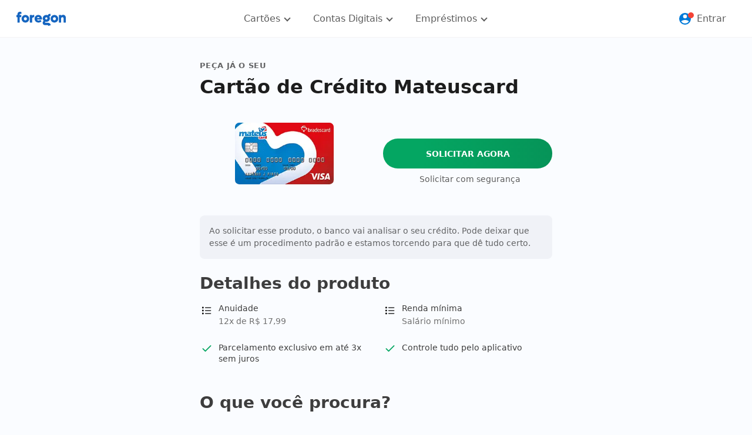

--- FILE ---
content_type: text/html; charset=utf-8
request_url: https://www.foregon.com/recomendacao-de-credito/cartao-de-credito-mateuscard-nacional/
body_size: 11168
content:
<!DOCTYPE html><html lang="pt-br"><head><meta charset="utf-8"><meta name="country" content="BRA"><meta name="language" content="pt-BR"><meta name="theme-color" content="#FFFFFF"><meta http-equiv="x-ua-compatible" content="ie=edge"><meta name="msapplication-TileColor" content="#FFFFFF"><meta name="viewport" content="width=device-width, initial-scale=1"><meta name="robots" content="index, follow"><meta name="facebook-domain-verification" content="9l9ab13y49w9gbk53v77b2nixweymq"><meta name="description" content="O Cartão de Crédito Mateuscard Nacional dá ótimas vantagens para quem faz compras na rede de lojas. Veja os benefícios e saiba como solicitar o seu."><link rel="canonical" href="https://www.foregon.com/recomendacao-de-credito/cartao-de-credito-mateuscard-nacional/"><meta property="og:site_name" content="Foregon"><meta property="og:type" content="website"><meta property="og:locale" content="pt_BR"><meta property="og:description" content="O Cartão de Crédito Mateuscard Nacional dá ótimas vantagens para quem faz compras na rede de lojas. Veja os benefícios e saiba como solicitar o seu."><meta property="og:url" content="https://www.foregon.com/cartao-de-credito-mateuscard-nacional/"><meta property="og:title" content="Cartão de Crédito Mateuscard Nacional"><meta name="robots" content="index, follow"><title>Cartão de Crédito Mateuscard Nacional</title><link rel="icon" type="image/png" href="/static/forsale-3/img/favicon.ico?v=Dec15_2017"><link rel="preconnect" href="//www.googletagmanager.com/"><link rel="dns-prefetch" href="//www.googletagmanager.com/"><link rel="preconnect" href="//www.google-analytics.com/"><link rel="dns-prefetch" href="//www.google-analytics.com/"><div id="ldO" style="position:fixed; top:0; left:0; width:100%; height:100%; background:white; display:flex; justify-content:center; align-items:center; z-index:9999;"><div style="border:4px solid #008f5c3d; border-top:4px solid #008f5c; border-radius:50%; width:2.5rem; height:2.5rem; animation:s .8s linear infinite;"></div></div><style>@keyframes s{0%{transform:rotate(0deg)}100%{transform:rotate(360deg)}}
</style><script>!function(){function e(){var e=document.getElementById("ldO");e&&e.parentNode.removeChild(e)}window.onload=e,setTimeout(e,4e3)}();
</script><noscript><style>#ldO { display:none }</style></noscript><link as="image" rel="preload" fetchpriority="high" imagesrcset="https://www.foregon.com/x/foregon-front/products/cartao-de-credito-mateuscard-nacional.webp?width=168 1024w, https://www.foregon.com/x/foregon-front/products/cartao-de-credito-mateuscard-nacional.webp?width=272"><style>body { background-color: #FAFCFF; }
</style><link rel="stylesheet" href="/static/forsale-3/css/style.css?v=Dec15_2017"><style>[id^="lx_"] { z-index: 9999 !important;}
</style><script src="/static/forsale-3/js/main.js?v=Dec15_2017" defer></script></head><body><noscript><iframe src="https://www.googletagmanager.com/ns.html?id=GTM-K9ZRS3TR" height="0" width="0" style="display:none;visibility:hidden"></iframe><iframe src="https://www.googletagmanager.com/ns.html?id=GTM-M757J5Z" height="0" width="0" style="display:none;visibility:hidden"></iframe></noscript><a class="c-skipcontent o-center u-color-blue-curious u-fixed u-z-999 u-events-none u-pl-24 u-pr-24 u-fw-700 u-fs-14 u-radius-4 u-underline-none u-uppercase" href="#main-content">Ir para o conteúdo principal</a><header class="u-border-bottom u-background-white" style="height: 64px;"><div class="o-container u-flex u-items-center u-h-100 u-justify-between"><button class="c-menu-hb o-button o-center" aria-expanded="false" aria-controls="main-nav" data-jsmodule="hamburger" aria-label="Abrir menu principal"><span class="o-icon o-icon:24 u-color-primary u-flex u-justify-between u-direction-column u-pt-4 u-pb-4"><span></span><span></span><span></span></span></button><a class="u-flex o-branding u-ml-auto u-mr-auto u-mr-0@sm u-ml-0@sm" href="/"><span class="o-visuallyhidden">Foregon.com</span><svg xmlns="http://www.w3.org/2000/svg" viewBox="0 0 84 24" fill="none"><path fill="#1565C0" d="M5.47 4.95v.436c0 .071.057.128.12.128h2.122c.234 0 .425.2.425.442v2.846a.436.436 0 0 1-.425.443H5.59c-.064 0-.121.057-.121.128v8.653a.436.436 0 0 1-.426.442H2.107a.436.436 0 0 1-.426-.442V9.373c0-.071-.056-.128-.12-.128H.426A.436.436 0 0 1 0 8.803V5.956c0-.242.192-.442.426-.442H1.56c.064 0 .12-.057.12-.128v-.707C1.681 1.962 3.015 0 6.073 0c.823 0 1.469.136 2.093.428a.439.439 0 0 1 .241.4V3.31c0 .3-.284.52-.553.428-.291-.1-.596-.15-.915-.15-.98 0-1.47.507-1.47 1.355v.008Zm3.292 7.034c0-3.688 2.76-6.47 6.449-6.47s6.449 2.79 6.449 6.47c0 3.68-2.781 6.47-6.45 6.47-3.667 0-6.448-2.79-6.448-6.47Zm8.996 0c0-1.527-1.1-2.668-2.547-2.668s-2.569 1.141-2.569 2.668c0 1.527 1.1 2.668 2.569 2.668 1.468 0 2.547-1.141 2.547-2.668Zm12.458-6.227v3.167a.436.436 0 0 1-.426.442h-.135c-1.936 0-2.994 1.113-2.994 2.86v5.786a.436.436 0 0 1-.425.442h-2.937a.436.436 0 0 1-.426-.442V5.949c0-.242.191-.442.426-.442h2.937c.234 0 .425.2.425.442v.485c0 .114.128.164.206.086.76-.778 1.696-1.206 2.788-1.206h.135c.234 0 .426.2.426.443Zm12.834 7.411h-8.145c.398 1.191 1.405 1.912 2.71 1.912 1.036 0 1.895-.457 2.448-.949a.428.428 0 0 1 .56 0l1.86 1.676c.184.172.198.471.02.65-1.248 1.234-3.007 1.99-5.008 1.99-3.81 0-6.662-2.81-6.662-6.549 0-3.737 2.732-6.398 6.357-6.398s6.307 2.76 6.307 6.541c0 .214-.007.478-.035.72a.43.43 0 0 1-.42.393l.008.014Zm-7.996-2.425h4.243c.085 0 .142-.086.114-.171-.362-1.063-1.214-1.72-2.235-1.72-1.022 0-1.852.657-2.235 1.72-.029.085.028.17.113.17Zm22.98 12.29-3.32.95a.438.438 0 0 1-.533-.265c-.234-.556-.808-.906-1.546-.906H48.86c-2.547 0-4.25-1.526-4.25-3.809 0-1.37.645-2.71 1.667-3.438.071-.05.078-.143.021-.207-.979-1.049-1.56-2.432-1.56-4.009 0-3.345 2.625-5.856 6.122-5.856a6.82 6.82 0 0 1 2.42.442c.07.028.141-.014.17-.086.44-1.376 1.738-2.247 3.455-2.247h.645c.249 0 .454.214.454.471V7.02c0 .257-.205.471-.454.471h-.447c-.496 0-.9.228-1.07.578a.136.136 0 0 0 .006.128c.575.899.908 1.99.908 3.153 0 3.346-2.646 5.857-6.094 5.857a7.835 7.835 0 0 1-1.575-.172c-.028 0-.064 0-.092.015-.348.214-.532.556-.532.884 0 .492.397.828 1 .828h3.746c2.462 0 4.285 1.348 4.938 3.68a.48.48 0 0 1-.312.592h.007ZM48.91 11.35c0 1.091.823 1.89 1.951 1.89 1.128 0 1.923-.806 1.923-1.89 0-1.084-.823-1.89-1.923-1.89s-1.95.806-1.95 1.89Zm9.273.628c0-3.688 2.76-6.47 6.449-6.47s6.449 2.789 6.449 6.47c0 3.68-2.781 6.47-6.45 6.47-3.667 0-6.448-2.79-6.448-6.47Zm8.996 0c0-1.527-1.1-2.668-2.547-2.668-1.448 0-2.569 1.141-2.569 2.668 0 1.526 1.1 2.668 2.569 2.668 1.468 0 2.547-1.142 2.547-2.668ZM84 9.887v8.117a.436.436 0 0 1-.426.443h-2.937a.436.436 0 0 1-.425-.442v-6.563c0-1.284-.774-2.133-1.987-2.133-1.284 0-2.15.87-2.15 2.183v6.512a.436.436 0 0 1-.425.443h-2.938a.436.436 0 0 1-.425-.442V5.941c0-.242.191-.442.425-.442h2.938c.234 0 .425.2.425.442v.364c0 .107.12.164.199.093.887-.806 2-1.199 3.278-1.192 2.461.015 4.44 2.119 4.44 4.673l.008.007Z"></path></svg></a><nav class="c-nav u-ml-auto u-mr-auto" data-jsmodule="main-nav" id="main-nav" role="navigation"><div class="u-dn@sm u-mt-16 u-pd-16"><strong class="u-fs-24 u-color-black-800">Ofertas de crédito</strong><div class="u-background-gradient u-radius-4 u-mt-8" style="height: 2px; width: 120px;"></div></div><div class="c-nav__item"><button class="c-nav__button o-button u-inline-flex u-justify-between u-justify-center@sm u-items-center u-pd-16 u-fs-16" data-jsmodule="menu-item" aria-controls="submenu-creditcard" aria-expanded="false"><span>Cartões</span><div class="o-icon o-icon:24"><div class="c-arrow u-rotate-45 c-arrow--bottom"></div></div></button><div class="c-nav__submenu" role="menu" data-jsmodule="submenu" id="submenu-creditcard"><ul class="c-nav__list o-list"><li><a class="u-flex u-inline-flex@sm u-color-black-600 u-underline-none u-pd-8" href="https://www.foregon.com/blog/melhores-cartoes-de-credito-para-solicitar-em-2022/">Melhores cartões de crédito</a></li><li><a class="u-flex u-inline-flex@sm u-color-black-600 u-underline-none u-pd-8" href="https://www.foregon.com/blog/os-20-melhores-cartoes-de-credito-para-negativado-guia-completo/">Melhores cartões para negativados</a></li><li><a class="u-flex u-inline-flex@sm u-color-black-600 u-underline-none u-pd-8" href="https://www.foregon.com/blog/10-bancos-que-aprovam-cartao-de-credito-com-score-baixo/">Melhores cartões para score baixo</a></li><li><a class="u-flex u-inline-flex@sm u-color-black-600 u-underline-none u-pd-8" href="https://www.foregon.com/blog/conheca-5-cartoes-de-credito-com-aprovacao-imediata/">Melhores cartões aprovados na hora</a></li><li><a class="u-flex u-inline-flex@sm u-color-black-600 u-underline-none u-pd-8" href="https://www.foregon.com/blog/cartao-de-credito-sem-anuidade/">Melhores cartões sem anuidade</a></li><li><a class="u-flex u-inline-flex@sm u-color-black-600 u-underline-none u-pd-8" href="https://www.foregon.com/blog/cartao-de-credito-pre-pago/">Melhores cartões pré-pagos</a></li><li><a class="u-flex u-inline-flex@sm u-color-black-600 u-underline-none u-pd-8" href="https://www.foregon.com/blog/cartao-de-credito-limite-r-3-mil/">Melhores cartões com limite alto</a></li><li><a class="u-flex u-inline-flex@sm u-color-black-600 u-underline-none u-pd-8" href="https://www.foregon.com/blog/cartao-de-credito-consignado/">Melhores cartões consignados</a></li><li><a class="u-flex u-inline-flex@sm u-color-black-600 u-underline-none u-pd-8" href="https://www.foregon.com/blog/cartao-para-menor-de-idade-como-conseguir/">Melhores cartões para menor de 18</a></li><li><a class="u-flex u-inline-flex@sm u-color-black-600 u-underline-none u-pd-8" href="https://www.foregon.com/blog/cartao-de-credito-com-milhas/">Melhores cartões com milhas</a></li><li><a class="u-flex u-inline-flex@sm u-color-black-600 u-underline-none u-pd-8" href="https://www.foregon.com/blog/cartao-de-credito-com-cashback/">Melhores cartões com cashback</a></li><li><a class="u-flex u-inline-flex@sm u-color-black-600 u-underline-none u-pd-8" href="https://www.foregon.com/blog/cartao-de-credito-alta-renda/">Melhores cartões para alta renda</a></li></ul></div></div><div class="c-nav__item"><button class="c-nav__button o-button u-inline-flex u-justify-between u-justify-center@sm u-items-center u-pd-16 u-fs-16" data-jsmodule="menu-item" aria-controls="submenu-digital_account" aria-expanded="false"><span>Contas Digitais</span><div class="o-icon o-icon:24"><div class="c-arrow u-rotate-45 c-arrow--bottom"></div></div></button><div class="c-nav__submenu" role="menu" data-jsmodule="submenu" id="submenu-digital_account"><ul class="c-nav__list o-list"><li><a class="u-flex u-inline-flex@sm u-color-black-600 u-underline-none u-pd-8" href="https://www.foregon.com/blog/bancos-digitais/">Melhores bancos digitais</a></li><li><a class="u-flex u-inline-flex@sm u-color-black-600 u-underline-none u-pd-8" href="https://www.foregon.com/blog/5-bancos-digitais-que-nao-cobram-tarifa-para-saque/">Melhores bancos digitais gratuitos</a></li><li><a class="u-flex u-inline-flex@sm u-color-black-600 u-underline-none u-pd-8" href="https://www.foregon.com/blog/qual-o-melhor-banco-digital-para-empresas/">Melhores contas digitais para PJ</a></li><li><a class="u-flex u-inline-flex@sm u-color-black-600 u-underline-none u-pd-8" href="https://www.foregon.com/blog/conta-conjunta-digital/">Melhores contas digitais conjuntas</a></li><li><a class="u-flex u-inline-flex@sm u-color-black-600 u-underline-none u-pd-8" href="https://www.foregon.com/blog/bancos-digitais-que-liberam-abertura-de-conta-para-menores-de-idade/">Melhores contas digitais para menor de 18</a></li></ul></div></div><div class="c-nav__item"><button class="c-nav__button o-button u-inline-flex u-justify-between u-justify-center@sm u-items-center u-pd-16 u-fs-16" data-jsmodule="menu-item" aria-controls="submenu-loan" aria-expanded="false"><span>Empréstimos</span><div class="o-icon o-icon:24"><div class="c-arrow u-rotate-45 c-arrow--bottom"></div></div></button><div class="c-nav__submenu" role="menu" data-jsmodule="submenu" id="submenu-loan"><ul class="c-nav__list o-list"><li><a class="u-flex u-inline-flex@sm u-color-black-600 u-underline-none u-pd-8" href="https://www.foregon.com/blog/emprestimo-online-confiavel/">Melhores empréstimos</a></li><li><a class="u-flex u-inline-flex@sm u-color-black-600 u-underline-none u-pd-8" href="https://www.foregon.com/blog/emprestimo-pessoal/">Melhores empréstimos pessoais</a></li><li><a class="u-flex u-inline-flex@sm u-color-black-600 u-underline-none u-pd-8" href="https://www.foregon.com/blog/emprestimo-para-negativado/">Melhores empréstimos para negativados</a></li><li><a class="u-flex u-inline-flex@sm u-color-black-600 u-underline-none u-pd-8" href="https://www.foregon.com/blog/emprestimo-sem-garantia/">Melhores empréstimos sem garantia</a></li><li><a class="u-flex u-inline-flex@sm u-color-black-600 u-underline-none u-pd-8" href="https://www.foregon.com/blog/emprestimo-consignado/">Melhores empréstimos consignados</a></li><li><a class="u-flex u-inline-flex@sm u-color-black-600 u-underline-none u-pd-8" href="https://www.foregon.com/blog/emprestimo-fgts/">Melhores empréstimos com FGTS</a></li><li><a class="u-flex u-inline-flex@sm u-color-black-600 u-underline-none u-pd-8" href="https://www.foregon.com/blog/emprestimo-para-mei/">Melhores empréstimos para MEI</a></li><li><a class="u-flex u-inline-flex@sm u-color-black-600 u-underline-none u-pd-8" href="https://www.foregon.com/blog/emprestimo-com-garantia-de-veiculo/">Melhores empréstimos com garantia de veículo</a></li><li><a class="u-flex u-inline-flex@sm u-color-black-600 u-underline-none u-pd-8" href="https://www.foregon.com/blog/emprestimo-com-garantia-de-imovel/">Melhores empréstimos com garantia de imóvel</a></li><li><a class="u-flex u-inline-flex@sm u-color-black-600 u-underline-none u-pd-8" href="https://www.foregon.com/blog/emprestimo-com-garantia-de-celular/">Melhores empréstimos com garantia de celular</a></li><li><a class="u-flex u-inline-flex@sm u-color-black-600 u-underline-none u-pd-8" href="https://www.foregon.com/blog/emprestimo-online-na-hora/">Melhores empréstimos online na hora</a></li><li><a class="u-flex u-inline-flex@sm u-color-black-600 u-underline-none u-pd-8" href="https://www.foregon.com/blog/emprestimo-na-hora-via-pix/">Melhores empréstimos na hora via pix</a></li></ul></div></div></nav><a class="u-inline-flex u-items-center u-ml-auto@sm u-underline-none u-pd-8 u-pd-16@sm" href="/davi/"><span class="u-relative o-icon o-icon:24"><span class="u-absolute u-radius-32" style="background-color: #F44336; width: 10px; height: 10px; top: 1px; right: -3px;"></span><svg xmlns="http://www.w3.org/2000/svg" width="20" height="20" fill="none"><path fill="#007ad9" d="M10 0a10 10 0 1 0 0 20 10 10 0 1 0 0-20zm0 2.75a3.25 3.25 0 1 1 0 6.5 3.25 3.25 0 0 1 0-6.5zM10 18a7.978 7.978 0 0 1-6.088-2.812 1.015 1.015 0 0 1 .173-1.471C5.602 12.576 8.366 12 10 12s4.398.576 5.916 1.717c.469.353.554 1.025.173 1.471A7.982 7.982 0 0 1 10 18z"></path></svg></span><span class="u-ml-8 u-color-black-700 u-dn u-db@sm">Entrar</span></a></div></header><main class="o-layout" id="main-content"><section class="o-section u-pb-0 u-pt-0"><div class="o-container" data-cy="page-hero"><div class="o-row u-mb-32 u-mb-24@md u-justify-center"><div class="o-column o-column-12@xs o-column-6@md"><section id="product-hero"><div class="u-flex u-flex-column u-mb-24" data-cy="product"><a class="u-underline-none u-focus u-radius-4 u-mb-24 u-mb-40@md" title="Cartão de Crédito Mateuscard" data-cy="product-name" data-micromodal-trigger="lead-request"><h1 class="o-headline u-fs-20 u-fs-32@md u-fw-700 u-color-black-900 u-order-1 u-flex u-direction-column"><span class="o-eyebrow">Peça já o seu</span>Cartão de Crédito Mateuscard</h1></a><div class="o-row u-justify-center u-items-center u-order-2 u-order-3@md"><div class="o-column o-column-12@xs o-column-6@md u-flex u-justify-center u-pb-24 u-relative"><a class="o-center u-focus u-radius-4" data-micromodal-trigger="lead-request" aria-hidden="true"><div class="u-size u-flex-shrink-0 is-hero u-size:168:110 u-size:172:108@md u-relative"><div class="c-PImage" data-cy="product-image"><figure class="c-PImage__cropped o-center"><img class="c-PImage__object" alt="Cartão de Crédito Mateuscard" width="272" height="172" loading="lazy" src="https://www.foregon.com/x/foregon-front/products/cartao-de-credito-mateuscard-nacional.webp" srcset="https://www.foregon.com/x/foregon-front/products/cartao-de-credito-mateuscard-nacional.webp?width=168 1024w, https://www.foregon.com/x/foregon-front/products/cartao-de-credito-mateuscard-nacional.webp?width=272"/></figure></div></div></a></div><div class="o-column o-column-12@xs o-column-6@md"><button class="u-inline-flex o-button c-button o-center c-button--primary " data-micromodal-trigger="lead-request" aria-label="Solicitar agora" data-cy="product-cta" style="min-width: 100%;  --button-background: linear-gradient(90deg, #04A662 23.7%, #069056 114.22%); --button-background-hover: linear-gradient(90deg, #069056 23.7%,rgb(6, 135, 81) 114.22%);"><span class="u-events-none o-center u-direction-row"><span>Solicitar agora</span></span></button><div class="u-flex u-items-center u-justify-center u-mt-8"><span class="o-text u-fs-14 u-ml-8 u-color-black-700">Solicitar com segurança</span></div></div></div></div></section><div class="u-background-water u-pd-16 u-radius-8 u-mb-24"><p class="o-text u-fs-14 u-color-black-60">Ao solicitar esse produto, o banco vai analisar
o seu crédito. Pode deixar que esse é um procedimento
padrão e estamos torcendo para que dê tudo certo.</p></div><section id="details"><h2 class="o-headline u-fs-20 u-fs-28@md u-color-black-800 u-fw-700 u-mb-16">Detalhes do produto</h2><div class="c-product-hero__details" data-cy="product-details"><ul class="o-list o-row u-fs-14 u-fs-16@sm u-justify-between"><li class="o-column o-column-12@xs o-column-6@md u-mb-24"><div class="u-flex u-items-start"><div class="u-inline-flex o-icon o-icon:24 u-mr-8 u-mt-2" style="padding: 2px;"><svg xmlns="http://www.w3.org/2000/svg" width="16" height="16" fill="none" stroke="currentColor" stroke-width="1.5" stroke-linecap="round" stroke-linejoin="round" viewBox="0 0 24 24"><line x1="9" y1="6" x2="20" y2="6"></line><line x1="9" y1="12" x2="20" y2="12"></line><line x1="9" y1="18" x2="20" y2="18"></line><circle cx="4" cy="6" r="1"></circle><circle cx="4" cy="12" r="1"></circle><circle cx="4" cy="18" r="1"></circle></svg></div><div class="u-inline-block"><strong class="u-mb-4 u-flex u-fw-400 u-color-black-800 u-fs-14">Anuidade</strong><span class="u-color-black-600 u-lh-copy u-fs-14">12x de R$ 17,99</span></div></div></li><li class="o-column o-column-12@xs o-column-6@md u-mb-24"><div class="u-flex u-items-start"><div class="u-inline-flex o-icon o-icon:24 u-mr-8 u-mt-2" style="padding: 2px;"><svg xmlns="http://www.w3.org/2000/svg" width="16" height="16" fill="none" stroke="currentColor" stroke-width="1.5" stroke-linecap="round" stroke-linejoin="round" viewBox="0 0 24 24"><line x1="9" y1="6" x2="20" y2="6"></line><line x1="9" y1="12" x2="20" y2="12"></line><line x1="9" y1="18" x2="20" y2="18"></line><circle cx="4" cy="6" r="1"></circle><circle cx="4" cy="12" r="1"></circle><circle cx="4" cy="18" r="1"></circle></svg></div><div class="u-inline-block"><strong class="u-mb-4 u-flex u-fw-400 u-color-black-800 u-fs-14">Renda mínima</strong><span class="u-color-black-600 u-lh-copy u-fs-14">Salário mínimo</span></div></div></li><li class="o-column o-column-12@xs o-column-6@md u-mb-24"><div class="u-flex u-items-start"><div class="u-inline-flex o-icon o-icon:24 u-mr-8 u-mt-2" style="padding: 2px;"><svg xmlns="http://www.w3.org/2000/svg" viewBox="0 0 24 24" fill="none" stroke="#04A662" stroke-width="2" stroke-linecap="round" stroke-linejoin="round"><path d="M20 6L9 17l-5-5"></path></svg></div><div class="u-inline-block"><strong class="u-fw-400 u-lh-title u-color-black-800 u-fs-14">Parcelamento exclusivo em até 3x sem juros</strong></div></div></li><li class="o-column o-column-12@xs o-column-6@md u-mb-24"><div class="u-flex u-items-start"><div class="u-inline-flex o-icon o-icon:24 u-mr-8 u-mt-2" style="padding: 2px;"><svg xmlns="http://www.w3.org/2000/svg" viewBox="0 0 24 24" fill="none" stroke="#04A662" stroke-width="2" stroke-linecap="round" stroke-linejoin="round"><path d="M20 6L9 17l-5-5"></path></svg></div><div class="u-inline-block"><strong class="u-fw-400 u-lh-title u-color-black-800 u-fs-14">Controle tudo pelo aplicativo</strong></div></div></li></ul></div></section><section class="u-mt-24" id="summary"><h2 class="o-headline u-fs-20 u-fs-28@md u-color-black-800 u-fw-700 u-mb-24">O que você procura?</h2><a class="u-underline-none u-flex u-items-center u-color-blue-curious u-mb-24" href="#product-details"><div class="o-icon o-icon:16 u-mr-16"><div class="c-arrow u-rotate-315 c-arrow--right"></div></div><span class="o-text u-fs-18">Mais informações</span></a><a class="u-underline-none u-flex u-items-center u-color-blue-curious" href="#product-flag"><div class="o-icon o-icon:16 u-mr-16"><div class="c-arrow u-rotate-315 c-arrow--right"></div></div><span class="o-text u-fs-18">Benefícios da bandeira</span></a></section></div></div></div><div class="c-dialog" id="lead-request" aria-hidden="false" data-cy="lead-request-modal" style="position: relative; z-index: 99999995; --dialog-content-gap-sm: 3rem; --dialog-max-width: 600px;"><div class="c-dialog__overlay c-dialog__overlay--backdrop u-flex u-justify-center" data-micromodal-close="lead-request"><div class="c-dialog__content u-relative" role="dialog" aria-modal="true" aria-label="Adicionar e-mail"><button class="c-dialog__close o-button o-close" type="button" data-micromodal-close="lead-request"><span class="o-visuallyhidden">Fechar</span></button><div class="o-row u-justify-center"><div class="o-column o-column-10@sm o-column-12@xs"><div class="o-center" style="min-height: 270px;" data-jsmodule="lead-request-loader"><div class="u-ml-auto u-mr-auto" style="border:4px solid #008f5c3d; border-top:4px solid #008f5c; border-radius:50%; width:2.5rem; height:2.5rem; animation:s .8s linear infinite;"></div></div><div data-jsmodule="lead-request-form" style="content-visibility: hidden; opacity: 0; transition: opacity 200ms ease-in-out;"><div class="u-mb-32" style="text-align: center;"><h3 class="o-text u-color-black-800 u-fs-18 u-fs-24@sm u-fw-700">Você conectado com o banco certo</h3><p class="o-text u-fs-16 u-color-black-700 u-mt-8 u-pl-24@sm u-pr-24@sm">Informe seu e-mail para continuar com a solicitação de forma segura.</p></div><form method="post" data-jsmodule="lead-request"><input type="hidden" name="productId" value="1564"/><input type="hidden" name="productType" value="creditcard"/><input type="hidden" name="proposalUrl" value="https://www.bradescard.com.br/bradescard/html/cartao/mateuscard-visa-nacional-gold.html?utm_source=foregon.com&amp;utm_campaign=foregon.com/solucoesparaempresas/"/><div class="c-textfield js-float-field js-pristine u-mb-0 is-input"><div class="u-relative"><div class="c-textfield__error"><svg aria-hidden="true" focusable="false" xmlns="http://www.w3.org/2000/svg" width="24" height="24" viewBox="0 0 24 24"><g fill="none" fill-rule="evenodd"><path d="M0 0h24v24H0z"></path><path fill="#B00020" fill-rule="nonzero" d="M12 2C6.477 2 2 6.477 2 12s4.477 10 10 10 10-4.477 10-10S17.523 2 12 2zm0 15a1 1 0 0 1-1-1v-4a1 1 0 0 1 2 0v4a1 1 0 0 1-1 1zm.5-8h-1a.5.5 0 0 1-.5-.5v-1a.5.5 0 0 1 .5-.5h1a.5.5 0 0 1 .5.5v1a.5.5 0 0 1-.5.5z"></path></g></svg></div><input class="c-textfield__input js-float-input" id="leadEmail" name="leadEmail" aria-describedby="leadEmail-describedby" type="email" required="required" data-cy="lead-request-email" data-validate-email="data-validate-email" data-validate-monitored-email="data-validate-monitored-email" data-pristine-required-message="Este campo é obrigatório."></input><label class="c-textfield__label" for="leadEmail">Digite seu e-mail</label></div><span class="u-db u-pl-16 u-color-black-60 o-text u-fs-14 u-mt-4" id="leadEmail-describedby">Não utilize o e-mail de outras pessoas</span></div><div class="u-items-start u-mt-8 u-ml-16 u-radius-4 u-focus" id="error-lead-request-email" tabindex="-1" hidden="hidden" style="display: none;"><div class="o-icon o-icon:16 u-mr-4 u-mt-4"><svg xmlns="http://www.w3.org/2000/svg" width="16" height="17" fill="none" stroke="#d40c00" stroke-width="1.333" stroke-linejoin="round" xmlns:v="https://vecta.io/nano"><path d="M8 15.167a6.67 6.67 0 0 0 6.667-6.667A6.67 6.67 0 0 0 8 1.834a6.67 6.67 0 0 0-6.667 6.667A6.67 6.67 0 0 0 8 15.167z"></path><path d="M8 11.167V8.5m0-2.667h.006" stroke-linecap="round"></path></svg></div><p class="o-text u-fs-14 u-color-error" id="error-note-lead-request-email"></p></div><button class="u-inline-flex o-button c-button o-center c-button--primary  u-mt-24" type="submit" style="min-width: 100%; --button-background: linear-gradient(90deg, #04A662 23.7%, #069056 114.22%); --button-background-hover: linear-gradient(90deg, #069056 23.7%,rgb(6, 135, 81) 114.22%);"><span class="u-events-none o-center u-direction-row"><span>Continuar</span></span></button><p class="o-text u-fs-14 u-color-black-600 u-mt-8 u-pl-8">Ao apertar em continuar, você aceita nossos&nbsp<a class="o-link" href="https://www.foregon.com/termos-e-condicoes-de-uso/" target="_blank">termos de uso</a>,&nbsp<a class="o-link" href="https://www.foregon.com/politica-de-privacidade/" target="_blank">política de privacidade&nbsp</a>e autoriza a consulta dos seus dados junto
ao Sistema de Informação de Crédito (SCR).</p></form></div><div data-jsmodule="lead-request-proposal" style="text-align: center; content-visibility: hidden; opacity: 0; transition: opacity 200ms ease-in-out;"><div class="u-size u-flex-shrink-0 is-comparator u-size:96:60 u-relative u-ml-auto u-mr-auto"><div class="c-PImage"><figure class="c-PImage__cropped o-center"><img class="c-PImage__object" alt="" width="272" height="172" loading="lazy" srcset="https://www.foregon.com/x/foregon-front/products/cartao-de-credito-mateuscard-nacional.webp?width=168 1024w, https://www.foregon.com/x/foregon-front/products/cartao-de-credito-mateuscard-nacional.webp?width=272"/></figure></div></div><h2 class="o-text u-fs-18 u-fs-20@sm u-color-black-800 u-fw-700 u-mt-24">Agora vamos te levar para o site do Grupo Mateus para finalizar sua solicitação com segurança.</h2><div class="u-pl-32 u-pr-32 u-mt-16"><progress class="lead-progress" value="0" max="100" data-jsmodule="proposal-progress"></progress></div><p class="o-text u-fs-14 u-color-black-600 u-mt-32">Isso pode levar alguns segundos. Se não for redirecionado, &nbsp;<a class="u-focus" href="https://www.bradescard.com.br/bradescard/html/cartao/mateuscard-visa-nacional-gold.html?utm_source=foregon.com&amp;utm_campaign=foregon.com/solucoesparaempresas/">clique aqui</a></p></div></div></div></div></div></div></section><section class="o-section js-ondemand-popup" id="compare-and-request" data-loader="disclosure"><div class="o-container"><div class="u-relative"><div class="u-yx-0 u-absolute@sm"><div class="c-headline c-headline--bound u-mb-40"><strong class="o-eyebrow u-mb-16">Escolha o melhor</strong><span class="o-headline">Comparando os cartões Mateuscard e Atacadão</span></div></div><table class="o-table c-datatable u-h-1"><colgroup class="c-datatable__colgroup"><col/><col/><col class="is-highlighted"/></colgroup><thead class="c-datatable__thead"><tr class="c-datatable__header"><td class="c-datatable__column"></td><th class="c-datatable__column" scope="col"><div class="c-datatable__space-between u-h-100"><a class="u-underline-none u-db" href="/recomendacao-de-credito/cartao-de-credito-mateuscard-nacional/"><div class="o-center u-mb-32"><div class="u-size u-flex-shrink-0 is-table u-size:126:78 u-size:210:130@md u-relative"><div class="c-PImage"><figure class="c-PImage__cropped o-center"><img class="c-PImage__object" alt="" width="272" height="172" loading="lazy" src="https://www.foregon.com/x/foregon-front/products/cartao-de-credito-mateuscard-nacional.webp" srcset="https://www.foregon.com/x/foregon-front/products/cartao-de-credito-mateuscard-nacional.webp?width=168 1024w, https://www.foregon.com/x/foregon-front/products/cartao-de-credito-mateuscard-nacional.webp?width=272"/></figure></div></div></div><strong class="o-text u-color-black-87 u-fw-700 o-line-clamp o-line-clamp:2">Mateuscard</strong></a></div></th><th class="c-datatable__column" scope="col"><div class="c-datatable__space-between u-h-100"><a class="u-underline-none u-db" href="/recomendacao-de-credito/cartao-de-credito-atacadao-mastercard-internacional/"><div class="o-center u-mb-32"><div class="u-size u-flex-shrink-0 is-table u-size:126:78 u-size:210:130@md u-relative"><div class="c-PImage"><figure class="c-PImage__cropped o-center"><img class="c-PImage__object" alt="" width="272" height="172" loading="lazy" src="https://www.foregon.com/x/product-images/cartao-de-credito-atacadao-mastercard-internacional_280-177.webp" srcset="https://www.foregon.com/x/product-images/cartao-de-credito-atacadao-mastercard-internacional_280-177.webp?width=168 1024w, https://www.foregon.com/x/product-images/cartao-de-credito-atacadao-mastercard-internacional_280-177.webp?width=272"/></figure></div><div class="o-label-recommended o-center u-pd-4 u-absolute"><strong class="u-fw-700 u-fs-12 u-tracked-03 u-color-white u-uppercase u-lh-title">Recomendado</strong></div></div></div><strong class="o-text u-color-black-87 u-fw-700 o-line-clamp o-line-clamp:2">Atacadão</strong></a></div></th></tr></thead><tbody class="c-datatable__tbody"><tr class="c-datatable__content"><th class="c-datatable__column" scope="row">Anuidade</th><td class="c-datatable__column"><span class="o-value">12x de R$ 17,99<span class="u-fs-14 u-mt-4">(R$ 215,88)</span></span></td><td class="c-datatable__column"><span class="o-value">12x de R$ 11,99<span class="u-fs-14 u-mt-4">(R$ 143,88)</span></span></td></tr><tr class="c-datatable__content"><th class="c-datatable__column" scope="row">Renda mínima</th><td class="c-datatable__column"><span class="o-value">Salário mínimo</span></td><td class="c-datatable__column"><span class="o-value">Não foi informada pelo banco</span></td></tr><tr class="c-datatable__content"><th class="c-datatable__column" scope="row">Bandeira</th><td class="c-datatable__column"><span class="o-value">Visa</span></td><td class="c-datatable__column"><span class="o-value">Mastercard</span></td></tr><tr class="c-datatable__content"><th class="c-datatable__column" scope="row">Cobertura</th><td class="c-datatable__column"><span class="o-value">Nacional</span></td><td class="c-datatable__column"><span class="o-value">Internacional</span></td></tr></tbody></table></div></div></section><section class="o-section u-background-water" id="product-details"><div class="o-container"><div class="o-row"><div class="o-column o-column-12@xs o-column-4@sm"><div class="c-headline c-headline--bound u-mb-32"><strong class="o-eyebrow u-mb-16">Mais informações</strong><span class="o-headline">Saiba todas as informações do Mateuscard</span></div></div><div class="o-column o-column-12@xs o-column-8@sm"><div class="c-PDetails u-mt-16"><dl class="o-table-row u-flex u-justify-between u-items-center"><dt><strong class="u-fw-700 u-color-black-60 u-fs-16 u-m-0">Loja</strong></dt><dd class="u-tr"><span class="o-value u-fs-16 u-m-0">Grupo Mateus</span></dd></dl><dl class="o-table-row u-flex u-justify-between u-items-center"><dt><strong class="u-fw-700 u-color-black-60 u-fs-16 u-m-0">Emissor</strong></dt><dd class="u-tr"><span class="o-value u-fs-16 u-m-0">Bradescard</span></dd></dl><dl class="o-table-row u-flex u-justify-between u-items-center"><dt><strong class="u-fw-700 u-color-black-60 u-fs-16 u-m-0">Bandeira</strong></dt><dd class="u-tr"><a class="u-inline-flex u-items-center u-color-black-87 u-underline-none" href="/recomendacao-de-credito/visa/"><span class="o-valuecu-fs-16 u-m-0">Visa Classic</span><div class="o-icon o-icon:16 u-ml-8"><svg viewBox="0 0 16 16" xmlns="http://www.w3.org/2000/svg"><path fill="#000" fill-opacity=".24" fill-rule="nonzero" d="M13.32 2.66a.667.667 0 0 0-.074.007H10A.667.667 0 1 0 10 4h1.724l-6.195 6.195a.667.667 0 1 0 .942.943l6.196-6.195v1.724a.667.667 0 1 0 1.333 0V3.418a.667.667 0 0 0-.68-.758zm-9.987.007C2.605 2.667 2 3.27 2 4v9.333c0 .729.605 1.334 1.333 1.334h9.334c.728 0 1.333-.605 1.333-1.334v-4a.667.667 0 1 0-1.333 0v4H3.333V4h4a.667.667 0 1 0 0-1.333h-4z"></path></svg></div></a></dd></dl><dl class="o-table-row u-flex u-justify-between u-items-center"><dt><strong class="u-fw-700 u-color-black-60 u-fs-16 u-m-0">Aplicativo</strong></dt><dd class="u-tr"><span class="o-value u-fs-16 u-m-0">Android e iOS</span></dd></dl><dl class="o-table-row u-flex u-justify-between u-items-center"><dt><strong class="u-fw-700 u-color-black-60 u-fs-16 u-m-0">Renda mínima</strong></dt><dd class="u-tr"><span class="o-value u-fs-16 u-m-0">Salário mínimo</span></dd></dl><dl class="o-table-row u-flex u-justify-between u-items-center"><dt><strong class="u-fw-700 u-color-black-60 u-fs-16 u-m-0">Anuidade</strong></dt><dd class="u-tr"><span class="o-value u-fs-16 u-m-0">12x de R$ 17,99<span>(R$ 215,88)</span></span></dd></dl><dl class="o-table-row u-flex u-justify-between u-items-center"><dt><strong class="u-fw-700 u-color-black-60 u-fs-16 u-m-0">Cobertura</strong></dt><dd class="u-tr"><span class="o-value u-fs-16 u-m-0">Nacional</span></dd></dl></div></div></div></div></section><section class="o-section u-background-flag js-lazy" id="product-flag" data-bg="/static/forsale-3/img/service/visa.jpg"><div class="o-container"><div class="o-row"><div class="o-column o-column-12@xs o-column-4@sm"><div class="c-headline c-headline--bound u-color-white"><h2 class="o-headline u-color-white">O Mateuscard possui todos os benefícios do Visa Classic</h2></div></div><div class="o-column o-column-12@xs o-column-8@sm"><ul class="c-PFlag o-list o-row"><li class="o-column o-column-6@xs o-column-3@sm"><div class="u-mt-40 u-mt-64@sm"><div class="o-icon o-icon:24 u-mb-16"><img src="/static/forsale-3/icons/filled/i-attendance.svg" width="24" height="24" loading="lazy" decoding="async" alt=""/></div><p class="o-text c-PFlag__text">Atendimento 24h para situações de emergência</p></div></li><li class="o-column o-column-6@xs o-column-3@sm"><div class="u-mt-40 u-mt-64@sm"><div class="o-icon o-icon:24 u-mb-16"><img src="/static/forsale-3/icons/filled/i-shopping-protection.svg" width="24" height="24" loading="lazy" decoding="async" alt=""/></div><p class="o-text c-PFlag__text">Visa Checkout</p></div></li><li class="o-column o-column-6@xs o-column-3@sm"><div class="u-mt-40 u-mt-64@sm"><div class="o-icon o-icon:24 u-mb-16"><img src="/static/forsale-3/icons/filled/i-gift-points.svg" width="24" height="24" loading="lazy" decoding="async" alt=""/></div><p class="o-text c-PFlag__text">Acesso ao programa Vai de Visa&quot;</p></div></li><li class="o-column o-column-6@xs o-column-3@sm"><div class="u-mt-40 u-mt-64@sm"><div class="o-icon o-icon:24 u-mb-16"><img src="/static/forsale-3/icons/filled/i-cash-out.svg" width="24" height="24" loading="lazy" decoding="async" alt=""/></div><p class="o-text c-PFlag__text">Seguro médico em viagens: Masterassist Plus</p></div></li><li class="o-column o-column-6@xs o-column-3@sm"><div class="u-mt-40 u-mt-64@sm"><div class="o-icon o-icon:24 u-mb-16"><img src="/static/forsale-3/icons/filled/i-health-benefits.svg" width="24" height="24" loading="lazy" decoding="async" alt=""/></div><p class="o-text c-PFlag__text">Substituição emergencial de cartão</p></div></li><li class="o-column o-column-6@xs o-column-3@sm"><div class="u-mt-40 u-mt-64@sm"><div class="o-icon o-icon:24 u-mb-16"><img src="/static/forsale-3/icons/filled/i-assistance.svg" width="24" height="24" loading="lazy" decoding="async" alt=""/></div><p class="o-text c-PFlag__text">Serviço de assistência em viagem</p></div></li><li class="o-column o-column-6@xs o-column-3@sm"><div class="u-mt-40 u-mt-64@sm"><div class="o-icon o-icon:24 u-mb-16"><img src="/static/forsale-3/icons/filled/i-plus.svg" width="24" height="24" loading="lazy" decoding="async" alt=""/></div><p class="o-text c-PFlag__text">Estes e muitos outros benefícios…</p></div></li></ul></div></div></div></section></main><script type="application/ld+json">{"@context":"http://schema.org","@type":"Product","description":"O Cartão de Crédito Mateuscard Nacional dá ótimas vantagens para quem faz compras na rede de lojas. Veja os benefícios e saiba como solicitar o seu.","name":"Cartão de Crédito Mateuscard","image":"https://www.foregon.com/x/foregon-front/products/cartao-de-credito-mateuscard-nacional.webp","brand":"Grupo Mateus","review":{"@type":"Review","author":{"@type":"Person","name":"Wagner Araújo Lopes"},"datePublished":"2024-07-31T19:01:33.754Z","reviewBody":"Muito obrigado. Fiz a solicitação é já recebi uma resposta satisfatória de aprovação do cartão. Meu nome é Wagner. Obrigado Foregon, nem imaginava que isso um dia fosse acontecer.","description":"Muito obrigado. Fiz a solicitação é já recebi uma resposta satisfatória de aprovação do cartão. Meu nome é Wagner. Obrigado Foregon, nem imaginava que isso um dia fosse acontecer.","reviewRating":{"@type":"Rating","bestRating":5,"worstRating":1,"ratingValue":3.5}}}
</script><footer class="c-footer u-background-linear u-pt-32 u-pt-56@sm u-relative u-z-99" role="contentinfo"><div class="o-container"><a class="o-branding u-flex u-focus-white" href="https://www.foregon.com/"><span class="o-visuallyhidden">Foregon.com</span><img src="https://www.foregon.com/static/magnetita/footer/logo-foregon.svg" alt="Logo Foregon" loading="lazy" style="max-height: 100%; max-width: 100%;"/></a><div class="o-row u-mb-40 u-mb-48@sm u-mt-40"><div class="o-column o-column-6@xs o-column-3@sm u-mb-40 u-mb-0@sm"><div class="c-navigation" itemscope="itemscope" itemtype="http://schema.org/SiteNavigationElement"><span class="u-db o-title u-mb-24 u-fs-12 u-color-white-84" itemprop="headline">Quem somos</span><ul class="o-list" aria-label="Quem somos"><li class="u-mb-16" itemprop="name"><a class="c-navigation__anchor u-focus-white u-underline-none u-inline-flex u-color-white" itemprop="url" href="https://www.foregon.com/"><h6 class="u-m-0 u-color-white u-fs-14 u-fw-400 u-lh-copy u-fs-16@sm">Home</h6></a></li><li class="u-mb-0" itemprop="name"><a class="c-navigation__anchor u-focus-white u-underline-none u-inline-flex u-color-white" itemprop="url" href="https://www.foregon.com/imprensa/"><h6 class="u-m-0 u-color-white u-fs-14 u-fw-400 u-lh-copy u-fs-16@sm">Sala de Imprensa</h6></a></li></ul></div></div><div class="o-column o-column-6@xs o-column-3@sm u-mb-40 u-mb-0@sm"><div class="c-navigation u-mb-40@sm" itemscope="itemscope" itemtype="http://schema.org/SiteNavigationElement"><span class="u-db o-title u-mb-24 u-fs-12 u-color-white-84" itemprop="headline">Para você</span><ul class="o-list" aria-label="Para você"><li class="u-mb-16" itemprop="name"><a class="c-navigation__anchor u-focus-white u-underline-none u-inline-flex u-color-white" itemprop="url" href="https://www.foregon.com/cartaodecredito/"><h6 class="u-m-0 u-color-white u-fs-14 u-fw-400 u-lh-copy u-fs-16@sm">Cartão de crédito</h6></a></li><li class="u-mb-16" itemprop="name"><a class="c-navigation__anchor u-focus-white u-underline-none u-inline-flex u-color-white" itemprop="url" href="https://www.foregon.com/contadigital/"><h6 class="u-m-0 u-color-white u-fs-14 u-fw-400 u-lh-copy u-fs-16@sm">Conta digital</h6></a></li><li class="u-mb-16" itemprop="name"><a class="c-navigation__anchor u-focus-white u-underline-none u-inline-flex u-color-white" itemprop="url" href="https://www.foregon.com/emprestimo/"><h6 class="u-m-0 u-color-white u-fs-14 u-fw-400 u-lh-copy u-fs-16@sm">Empréstimo</h6></a></li><li class="u-mb-16" itemprop="name"><a class="c-navigation__anchor u-focus-white u-underline-none u-inline-flex u-color-white" itemprop="url" href="https://www.foregon.com/blog/"><h6 class="u-m-0 u-color-white u-fs-14 u-fw-400 u-lh-copy u-fs-16@sm">Blog</h6></a></li><li class="u-mb-0" itemprop="name"><a class="c-navigation__anchor u-focus-white u-underline-none u-inline-flex u-color-white" itemprop="url" href="https://www.foregon.com/mapa-do-site/"><h6 class="u-m-0 u-color-white u-fs-14 u-fw-400 u-lh-copy u-fs-16@sm">Mapa do site</h6></a></li></ul></div></div><div class="o-column o-column-6@xs o-column-3@sm u-mb-40 u-mb-0@sm"><div class="c-navigation" itemscope="itemscope" itemtype="http://schema.org/SiteNavigationElement"><span class="u-db o-title u-mb-24 u-fs-12 u-color-white-84" itemprop="headline">Transparência</span><ul class="o-list" aria-label="Transparência"><li class="u-mb-16" itemprop="name"><a class="c-navigation__anchor u-focus-white u-underline-none u-inline-flex u-color-white" itemprop="url" href="https://www.foregon.com/politica-de-privacidade/"><h6 class="u-m-0 u-color-white u-fs-14 u-fw-400 u-lh-copy u-fs-16@sm">Política de Privacidade</h6></a></li><li class="u-mb-0" itemprop="name"><a class="c-navigation__anchor u-focus-white u-underline-none u-inline-flex u-color-white" itemprop="url" href="https://www.foregon.com/termos-e-condicoes-de-uso/"><h6 class="u-m-0 u-color-white u-fs-14 u-fw-400 u-lh-copy u-fs-16@sm">Termos de uso</h6></a></li></ul></div></div><div class="o-column o-column-12@xs o-column-3@sm"><div class="c-navigation" itemscope="itemscope" itemtype="http://schema.org/SiteNavigationElement"><span class="u-db o-title u-mb-24 u-fs-12 u-color-white-84" itemprop="headline">Siga nossas redes</span><ul class="o-list" aria-label="Siga nossas redes"><li class="u-inline-flex has-icon u-pr-24" itemprop="name"><a class="c-navigation__anchor u-focus-white u-underline-none u-inline-flex u-color-white" itemprop="url" href="https://www.instagram.com/foregon/" rel="instagram.svg"><div class="o-visuallyhidden">Conheça nosso Instagram</div><span class="o-icon o-icon:24"><img src="https://www.foregon.com/static/magnetita/footer/instagram.svg" alt="Logo Instagram" loading="lazy" style="max-height: 100%; max-width: 100%;"/></span></a></li><li class="u-inline-flex has-icon u-pr-24" itemprop="name"><a class="c-navigation__anchor u-focus-white u-underline-none u-inline-flex u-color-white" itemprop="url" href="https://www.facebook.com/foregon/" rel="facebook.svg"><div class="o-visuallyhidden">Conheça nosso Facebook</div><span class="o-icon o-icon:24"><img src="https://www.foregon.com/static/magnetita/footer/facebook.svg" alt="Logo Facebook" loading="lazy" style="max-height: 100%; max-width: 100%;"/></span></a></li><li class="u-inline-flex has-icon u-pr-24" itemprop="name"><a class="c-navigation__anchor u-focus-white u-underline-none u-inline-flex u-color-white" itemprop="url" href="https://www.youtube.com/channel/UCZhyeaRlaeVS3h9RMjGZocg/featured?sub_confirmation=1" rel="youtube.svg"><div class="o-visuallyhidden">Conheça nosso Youtube</div><span class="o-icon o-icon:24"><img src="https://www.foregon.com/static/magnetita/footer/youtube.svg" alt="Logo Youtube" loading="lazy" style="max-height: 100%; max-width: 100%;"/></span></a></li><li class="u-inline-flex has-icon u-pr-0" itemprop="name"><a class="c-navigation__anchor u-focus-white u-underline-none u-inline-flex u-color-white" itemprop="url" href="https://www.linkedin.com/company/foregon/" rel="linkedin.svg"><div class="o-visuallyhidden">Conheça nosso Linkedin</div><span class="o-icon o-icon:24"><img src="https://www.foregon.com/static/magnetita/footer/linkedin.svg" alt="Logo Linkedin" loading="lazy" style="max-height: 100%; max-width: 100%;"/></span></a></li></ul></div></div></div><div class="o-trace u-color-white-16 u-mb-40 u-mb-48@sm"></div><div class="c-footer__copy u-color-white-84 u-flex@sm u-justify-between@sm u-items-center@sm"><div><div class="c-footer__copy-place-to-work u-flex u-items-center@sm u-mb-16 u-mb-0@sm"><div class="u-mr-24"><div id="ra-verified-seal"></div><script type="text/javascript" id="ra-embed-verified-seal" src="https://s3.amazonaws.com/raichu-beta/ra-verified/bundle.js" data-id="OTk5MzQ6Zm9yZWdvbg==" data-target="ra-verified-seal" data-model="1"></script></div><div><div class="u-mb-16"><p class="o-text u-fs-14">Rua Nicolau Cacciatori, 489 - Jardim dos Pioneiros<br/>Presidente Prudente - SP, CEP 19050-340</p></div></div></div></div><div class="u-fs-14 u-tr@sm"><p class="o-text u-mb-16@sm u-mb-32 u-fs-14"><span class="u-db">Tem uma dúvida ou sugestão? Envie um e-mail para:</span><a class="u-fw-700 u-focus-white u-fs-14 u-color-white u-underline-none" href="mailto:faleconosco@foregon.com" target="_self" rel="noopener">faleconosco@foregon.com</a></p><p class="u-m-0 u-lh-copy">© Foregon. Todos os direitos reservados.</p></div></div><div class="o-trace u-color-white-16 u-mb-40 u-mb-48@sm u-mt-40 u-mt-48@sm"></div><div class="o-row"><div class="o-column o-column-12@xs o-column-10@sm o-offset-1@sm"><p class="o-text u-fs-12 u-fw-400 u-focus-white u-color-white u-underline-none">Nós da Foregon S.A. atuamos com o CNPJ nº 42.603.537/0001-96
como correspondente bancário do Banco BMG S.A., inscrito no CNPJ sob o
nº 61.186.680.0001/74. e do Banco Pan S.A. de CNPJ nº 59.285.411/0001-13
para oferecer o melhor produto financeiro para você.</p></div></div></div></footer><script>window.dataLayer = window.dataLayer || []
window.dataLayer.push({ 'gtm.start': new Date().getTime(), event: 'gtm.js' })
window.dataLayer.push({ 'cookie_consent_clickio': true })</script><script src="https://www.googletagmanager.com/gtm.js?id=GTM-M757J5Z" defer></script><script>window.__user_info__ = {}
</script><script>const urlParams = new URLSearchParams(window.location.search);
const logoutParam = urlParams.get('logout');

if (logoutParam === 'true') {
  console.log('Logout from MoEngage');
  var moeDataCenter = "dc_2";
  var moeAppID = "BLWI77PFE79FMTN49QITW2RV";

  !function(e,n,i,t,a,r,o,d){if(!moeDataCenter||!moeDataCenter.match(/^dc_[0-9]+$/gm))return console.error("Data center has not been passed correctly. Please follow the SDK installation instruction carefully.");var s=e[a]=e[a]||[];if(s.invoked=0,s.initialised>0||s.invoked>0)return console.error("MoEngage Web SDK initialised multiple times. Please integrate the Web SDK only once!"),!1;e.moengage_object=a;var l={},g=function n(i){return function(){for(var n=arguments.length,t=Array(n),a=0;a<n;a++)t[a]=arguments[a];(e.moengage_q=e.moengage_q||[]).push({f:i,a:t})}},u=["track_event","add_user_attribute","add_first_name","add_last_name","add_email","add_mobile","add_user_name","add_gender","add_birthday","destroy_session","add_unique_user_id","update_unique_user_id","moe_events","call_web_push","track","location_type_attribute"],m={onsite:["getData","registerCallback"]};for(var c in u)l[u[c]]=g(u[c]);for(var v in m)for(var f in m[v])null==l[v]&&(l[v]={}),l[v][m[v][f]]=g(v+"."+m[v][f]);r=n.createElement(i),o=n.getElementsByTagName("head")[0],r.async=1,r.src=t,o.appendChild(r),e.moe=e.moe||function(){return(s.invoked=s.invoked+1,s.invoked>1)?(console.error("MoEngage Web SDK initialised multiple times. Please integrate the Web SDK only once!"),!1):(d=arguments.length<=0?void 0:arguments[0],l)},r.addEventListener("load",function(){if(d)return e[a]=e.moe(d),e[a].initialised=e[a].initialised+1||1,!0}),r.addEventListener("error",function(){return console.error("Moengage Web SDK loading failed."),!1})}(window,document,"script","https://cdn.moengage.com/release/"+moeDataCenter+"/moe_webSdk.min.latest.js","Moengage");

  (async () => {
    Moengage = moe({
      app_id: moeAppID,
      swPath: '/serviceworker.js',
    });

    const getFirstName = (fullName) => {
      if (!fullName) return null;
      return fullName.split(' ')[0].charAt(0).toUpperCase() + fullName.split(' ')[0].slice(1);
    }

    const getLastName = (fullName) => {
      if (!fullName) return null;
      return fullName.split(' ')[1] ? fullName.split(' ')[1].charAt(0).toUpperCase() + fullName.split(' ')[1].slice(1) : null;
    }

    await Moengage.destroy_session()
  })();
}</script><script type="text/javascript" src="https://s.clickiocdn.com/t/230167/360_light.js" defer></script><script src="https://www.googletagmanager.com/gtm.js?id=GTM-K9ZRS3TR" defer></script><script type="application/ld+json">{
  "@context": "http://schema.org",
  "@type": "Organization",
  "name": "Foregon.com",
  "legalName": "Foregon.com",
  "url": "https://www.foregon.com",
  "contactPoint":{
    "@type":"ContactPoint",
    "contactType":"Customer Service",
    "email": "faleconosco@foregon.com",
    "telephone":"+1821049000"
  },
  "address": {
    "@type":"PostalAddress",
    "streetAddress": "R. Nicolau Cacciatori, 489, Jardim dos Pioneiros",
    "addressLocality": "Presidente Prudente",
    "addressRegion": "SP",
    "postalCode": "19050340",
    "addressCountry": "BR"
  },
  "sameAs":[
    "https://www.facebook.com/foregon",
    "https://www.linkedin.com/company/foregon",
    "https://www.instagram.com/foregon",
    "https://www.youtube.com/channel/UCZhyeaRlaeVS3h9RMjGZocg/featured?sub_confirmation=1"
  ]
}</script></body></html>

--- FILE ---
content_type: text/css; charset=UTF-8
request_url: https://www.foregon.com/static/forsale-3/css/style.css?v=Dec15_2017
body_size: 15005
content:
:root{--animation-duration:1s;--animation-repeat:0;--animation-delay:0s;--animation-timing-function:ease-in-out;--animation-fill-mode:both}html{font-family:system-ui,-apple-system,BlinkMacSystemFont,Segoe UI,Roboto,Oxygen,Ubuntu,Cantarell,Fira Sans,Droid Sans,Helvetica Neue,sans-serif;font-size:1rem;scroll-behavior:smooth}body{margin:0}*,:after,:before{box-sizing:border-box}h1,h2,h3,h4,h5,h6{color:#000000de;font-weight:700;line-height:1.3}h1{font-size:1.75rem}@media (min-width:48em){h1{font-size:2.375rem}}h2{font-size:1.5rem}@media (min-width:48em){h2{font-size:2rem}}h3{font-size:1.25rem}@media (min-width:48em){h3{font-size:1.625rem}}h4{font-size:1.125rem}@media (min-width:48em){h4{font-size:1.25rem}}a{color:#1976d2}a:focus{box-shadow:0 0 0 .2rem #007dff40;outline:none}table{border-collapse:inherit;border-spacing:0;width:100%}.o-brand-contact{margin-left:auto;margin-right:auto;max-width:320px}.o-brand-contact__object{height:44px;margin:1rem auto 2.5rem;max-width:100%}.o-brand-contact__object--amp img{object-fit:scale-down}.o-brand-header{flex-shrink:0;height:16px;width:124px}@media (min-width:48em){.o-brand-header{height:18px;width:134px}}.o-brand-header>svg{max-height:100%;max-width:100%}.o-layout{padding-top:1.5rem}@media (min-width:48em){.o-layout{padding-top:2.5rem}}.o-section{padding:4rem 0}.o-section:first-child{padding-top:0}@media (min-width:48em){.o-section{padding:6rem 0}}.o-section-contented{padding:2rem 0}@media (min-width:48em){.o-section-contented{padding:3rem 0}}.o-content{margin-left:auto;margin-right:auto;max-width:38.75rem;width:100%}@media (min-width:48em){.o-grid{grid-column-gap:1.5rem;display:grid;grid-template-columns:repeat(12,minmax(0,1fr))}}@media (min-width:64em){.o-covering-top{background-position:100% 0;background-repeat:no-repeat;background-size:cover;height:calc(100% + 48px);position:absolute;right:0;top:-96px;width:54%}.o-covering-top:after,.o-covering-top:before{content:"";position:absolute}.o-covering-top:before{background-image:linear-gradient(180deg,#fff0,#fff);bottom:0;height:230px;width:100%}.o-covering-top:after{background-image:linear-gradient(270deg,#fff0,#fff);height:100%;left:0;width:130px}}.o-product-item{padding-bottom:2rem}@media (min-width:48em){.o-product-item{padding-bottom:3rem;padding-top:3rem}.o-product-item,.o-product-item+.js-adlazy .js-adsense:not(:empty),.o-product-item+:not(.js-adlazy):not(.s-pagination){border-top:1px solid #f3f3f3}.o-product-howtoapply{border:1px solid #e8e8eb;border-radius:.25rem;box-shadow:0 2px 4px 0 #00000014;padding:1.5rem}}.o-pimage-toolbar{border:.1875rem solid #fff;border-radius:.25rem}.o-pimage-toolbar .c-PImage__cropped,.o-pimage-toolbar .c-PImage__object{border-radius:0}@media (min-width:64em){.o-pimage-toolbar{border:.25rem solid #fff}}.o-container{margin:0 auto;max-width:1272px;padding-left:1.5rem;padding-right:1.5rem;position:relative;width:100%}.o-branding{flex-shrink:0;height:1.5rem;width:5.25rem}.o-branding>svg{height:100%;width:100%}.o-center{align-items:center;display:flex;justify-content:center}.o-avatar{flex-shrink:0;height:2.5rem;margin:0;width:2.5rem}.o-avatar>img{border-radius:50%;height:100%;width:100%}.o-avatar\:24{height:1.5rem;width:1.5rem}.o-avatar\:48{height:3rem;width:3rem}.o-avatar\:64{height:4rem;width:4rem}.o-avatar\:88{height:5.5rem;width:5.5rem}.o-avatar\:96{height:6rem;width:6rem}.o-avatar\:128{height:8rem;width:8rem}@media (min-width:48em){.o-avatar\:128\@sm{height:8rem;width:8rem}.o-avatar\:168\@sm{height:10.5rem;width:10.5rem}}.o-avatar--no-image{border:2px solid;border-radius:50%;font-size:.75rem;font-weight:700}.o-avatar--border>img{border:2px solid;box-sizing:initial}.o-backdrop{background:#0000003d;height:100vh;opacity:0;position:fixed;top:0;transition:opacity .2s ease;visibility:hidden;width:100vw;will-change:opacity;z-index:10}.dropdown-is-open .o-backdrop,.o-backdrop.is-active{opacity:1;visibility:visible}.o-button{background:#0000;border:none;cursor:pointer;font-family:system-ui,-apple-system,BlinkMacSystemFont,Segoe UI,Roboto,Oxygen,Ubuntu,Cantarell,Fira Sans,Droid Sans,Helvetica Neue,sans-serif;outline:none;padding:0}.o-button.is-disabled,.o-button[disabled]{cursor:not-allowed;opacity:.65}.o-button:focus{box-shadow:0 0 0 .2rem #007dff40;outline:none}.o-button-loading{align-items:center;bottom:0;display:flex;justify-content:center;left:0;position:absolute;right:0;top:0}.o-button-loading+*{opacity:0;will-change:opacity}.o-button-loading .mg,.o-button-loading .mq{animation:pulse-loading .35s ease-out infinite alternate;background-color:#fff;border-radius:50%;height:10px;margin:0 5px;transform:scale(.6);width:10px}.c-button--raised .o-button-loading .mg,.c-button--raised .o-button-loading .mq,.c-button--secondary .o-button-loading .mg,.c-button--secondary .o-button-loading .mq,.c-button--text .o-button-loading .mg,.c-button--text .o-button-loading .mq{background-color:#1976d2}.o-button-loading .mg{animation-delay:.35s}@keyframes pulse-loading{0%{opacity:.5;transform:scale(.6)}to{opacity:1;transform:scale(1)}}.o-bullet{background-color:#00000014;border-radius:50%;flex-shrink:0;height:3.5rem;width:3.5rem}.o-bullet-item{background-color:#d8d8d8;border-radius:50%;height:.5rem;margin:0 .25rem;transition:transform .2s ease;width:.5rem;will-change:transform}.o-bullet-item.is-active{background-color:#1976d2}.o-case{background-color:#f4f4f7;border-radius:4px;padding:1.5rem}.o-row{display:flex;flex:0 1 auto;flex-direction:row;flex-wrap:wrap;margin-left:-.75rem;margin-right:-.75rem}.o-column{flex:0 0 auto;padding-left:.75rem;padding-right:.75rem}.o-column-1\@xs{flex:0 0 8.33333%;-webkit-flex:0 0 8.33333%;max-width:8.33333%}.o-column-2\@xs{flex:0 0 16.66667%;-webkit-flex:0 0 16.66667%;max-width:16.66667%}.o-column-3\@xs{flex:0 0 25%;-webkit-flex:0 0 25%;max-width:25%}.o-column-4\@xs{flex:0 0 33.33333%;-webkit-flex:0 0 33.33333%;max-width:33.33333%}.o-column-5\@xs{flex:0 0 41.66667%;-webkit-flex:0 0 41.66667%;max-width:41.66667%}.o-column-6\@xs{flex:0 0 50%;-webkit-flex:0 0 50%;max-width:50%}.o-column-7\@xs{flex:0 0 58.33333%;-webkit-flex:0 0 58.33333%;max-width:58.33333%}.o-column-8\@xs{flex:0 0 66.66667%;-webkit-flex:0 0 66.66667%;max-width:66.66667%}.o-column-9\@xs{flex:0 0 75%;-webkit-flex:0 0 75%;max-width:75%}.o-column-10\@xs{flex:0 0 83.33333%;-webkit-flex:0 0 83.33333%;max-width:83.33333%}.o-column-11\@xs{flex:0 0 91.66667%;-webkit-flex:0 0 91.66667%;max-width:91.66667%}.o-column-12\@xs{flex:0 0 100%;-webkit-flex:0 0 100%;max-width:100%}@media (min-width:48em){.o-column-1\@sm{flex:0 0 8.33333%;-webkit-flex:0 0 8.33333%;max-width:8.33333%}.o-column-2\@sm{flex:0 0 16.66667%;-webkit-flex:0 0 16.66667%;max-width:16.66667%}.o-column-3\@sm{flex:0 0 25%;-webkit-flex:0 0 25%;max-width:25%}.o-column-4\@sm{flex:0 0 33.33333%;-webkit-flex:0 0 33.33333%;max-width:33.33333%}.o-column-5\@sm{flex:0 0 41.66667%;-webkit-flex:0 0 41.66667%;max-width:41.66667%}.o-column-6\@sm{flex:0 0 50%;-webkit-flex:0 0 50%;max-width:50%}.o-column-7\@sm{flex:0 0 58.33333%;-webkit-flex:0 0 58.33333%;max-width:58.33333%}.o-column-8\@sm{flex:0 0 66.66667%;-webkit-flex:0 0 66.66667%;max-width:66.66667%}.o-column-9\@sm{flex:0 0 75%;-webkit-flex:0 0 75%;max-width:75%}.o-column-10\@sm{flex:0 0 83.33333%;-webkit-flex:0 0 83.33333%;max-width:83.33333%}.o-column-11\@sm{flex:0 0 91.66667%;-webkit-flex:0 0 91.66667%;max-width:91.66667%}.o-column-12\@sm{flex:0 0 100%;-webkit-flex:0 0 100%;max-width:100%}}@media (min-width:64em){.o-column-1\@md{flex:0 0 8.33333%;-webkit-flex:0 0 8.33333%;max-width:8.33333%}.o-column-2\@md{flex:0 0 16.66667%;-webkit-flex:0 0 16.66667%;max-width:16.66667%}.o-column-3\@md{flex:0 0 25%;-webkit-flex:0 0 25%;max-width:25%}.o-column-4\@md{flex:0 0 33.33333%;-webkit-flex:0 0 33.33333%;max-width:33.33333%}.o-column-5\@md{flex:0 0 41.66667%;-webkit-flex:0 0 41.66667%;max-width:41.66667%}.o-column-6\@md{flex:0 0 50%;-webkit-flex:0 0 50%;max-width:50%}.o-column-7\@md{flex:0 0 58.33333%;-webkit-flex:0 0 58.33333%;max-width:58.33333%}.o-column-8\@md{flex:0 0 66.66667%;-webkit-flex:0 0 66.66667%;max-width:66.66667%}.o-column-9\@md{flex:0 0 75%;-webkit-flex:0 0 75%;max-width:75%}.o-column-10\@md{flex:0 0 83.33333%;-webkit-flex:0 0 83.33333%;max-width:83.33333%}.o-column-11\@md{flex:0 0 91.66667%;-webkit-flex:0 0 91.66667%;max-width:91.66667%}.o-column-12\@md{flex:0 0 100%;-webkit-flex:0 0 100%;max-width:100%}}@media (min-width:75em){.o-column-1\@lg{flex:0 0 8.33333%;-webkit-flex:0 0 8.33333%;max-width:8.33333%}.o-column-2\@lg{flex:0 0 16.66667%;-webkit-flex:0 0 16.66667%;max-width:16.66667%}.o-column-3\@lg{flex:0 0 25%;-webkit-flex:0 0 25%;max-width:25%}.o-column-4\@lg{flex:0 0 33.33333%;-webkit-flex:0 0 33.33333%;max-width:33.33333%}.o-column-5\@lg{flex:0 0 41.66667%;-webkit-flex:0 0 41.66667%;max-width:41.66667%}.o-column-6\@lg{flex:0 0 50%;-webkit-flex:0 0 50%;max-width:50%}.o-column-7\@lg{flex:0 0 58.33333%;-webkit-flex:0 0 58.33333%;max-width:58.33333%}.o-column-8\@lg{flex:0 0 66.66667%;-webkit-flex:0 0 66.66667%;max-width:66.66667%}.o-column-9\@lg{flex:0 0 75%;-webkit-flex:0 0 75%;max-width:75%}.o-column-10\@lg{flex:0 0 83.33333%;-webkit-flex:0 0 83.33333%;max-width:83.33333%}.o-column-11\@lg{flex:0 0 91.66667%;-webkit-flex:0 0 91.66667%;max-width:91.66667%}.o-column-12\@lg{flex:0 0 100%;-webkit-flex:0 0 100%;max-width:100%}}@media (min-width:48em){.o-offset-1\@sm{margin-left:8.33333333%}}@media (min-width:64em){.o-offset-1\@md{margin-left:8.33333333%}}.o-dropdown{align-self:stretch;display:inline-flex;position:relative}.o-dropdown:focus>.o-dropdown__menu,.o-dropdown:hover>.o-dropdown__menu{opacity:1;visibility:visible}.o-dropdown.has-active .o-dropdown__anchor .o-dropdown__hook,.o-dropdown__anchor:focus .o-dropdown__hook,.o-dropdown__anchor:hover .o-dropdown__hook{transform:rotate(180deg)}.o-dropdown.has-active .o-dropdown__anchor+.o-dropdown__menu,.o-dropdown__anchor:focus+.o-dropdown__menu,.o-dropdown__anchor:hover+.o-dropdown__menu{opacity:1;visibility:visible}.o-dropdown__anchor.has-hover{padding-left:.5rem;padding-right:.5rem}@media (min-width:64em){.o-dropdown__anchor.has-hover{padding-left:1.5rem;padding-right:1.5rem}}.o-dropdown.has-active .o-dropdown__anchor.has-hover,.o-dropdown__anchor.has-hover:focus,.o-dropdown__anchor.has-hover:hover{background-color:#00000029}.o-dropdown__hook{display:block;height:1.5rem;margin-left:.5rem;width:1.5rem;will-change:transform}.o-dropdown__hook>svg{fill:#fff}.o-dropdown__menu{background-color:#fff;border-radius:0 0 4px 4px;box-shadow:0 8px 24px 0 #00000029;left:0;min-width:312px;opacity:0;overflow:hidden;position:absolute;top:100%;transition:opacity .2s ease;visibility:hidden;will-change:opacity;z-index:5}.o-dropdown__menu[data-drop=left]{left:0}.o-dropdown__menu[data-drop=right]{left:inherit;right:0}.o-eyebrow{align-items:center;color:#0009;display:inline-flex;font-size:.813rem;font-weight:700;letter-spacing:.3px;margin-bottom:.5rem;margin-top:0;text-align:left;text-transform:uppercase}.o-skeleton{animation-duration:1.5s;animation-fill-mode:forwards;animation-iteration-count:infinite;animation-name:skeleton;animation-timing-function:linear;background:#d7d6d6;background:linear-gradient(90deg,#d7d6d6 8%,#c2c2c2 16%,#d7d6d6 24%);background-size:600px 200px}@keyframes skeleton{0%{background-position:-28rem 0;opacity:.5}50%{opacity:.9}to{background-position:28rem 0;opacity:.5}}.o-hamburguer{align-items:center;box-sizing:initial;cursor:pointer;display:flex;height:1rem;position:relative;width:1.5rem}.o-hamburguer:focus{box-shadow:0 0 0 .2rem #007dff40;outline:none}.o-hamburguer__trace,.o-hamburguer__trace:after,.o-hamburguer__trace:before{background-color:#fff;border-radius:4px;height:.125rem;width:1.5rem}.o-hamburguer__trace:after,.o-hamburguer__trace:before{content:"";left:0;position:absolute}.o-hamburguer__trace:after{top:0}.o-hamburguer__trace:before{bottom:0}.o-headline{color:#000000de;display:block;font-size:1.5rem;font-weight:700;line-height:1.3;margin:0}@media (min-width:64em){.o-headline{font-size:2rem}}.o-title{font-size:.875rem;font-weight:800;margin:0;text-transform:uppercase}.o-icon{align-items:center;display:inline-flex;flex-shrink:0;height:3rem;justify-content:center;width:3rem}.o-icon\:16{height:1rem;width:1rem}.o-icon\:24{height:1.5rem;width:1.5rem}.o-icon\:32{height:2rem;width:2rem}.o-icon\:40{height:2.5rem;width:2.5rem}.o-icon\:56{height:3.5rem;width:3.5rem}.o-icon\:64{height:4rem;width:4rem}.o-icon\:72{height:4.5rem;width:4.5rem}.o-icon>svg{max-height:100%;max-width:100%}.o-icon>svg[viewBox]{height:100%;width:100%}@media (min-width:48em){.o-icon-headline .o-icon{left:calc(-8.33333% + 1.5rem);position:absolute;top:50%;transform:translate(-100%,-50%)}.o-icon-revert{align-items:center;display:flex}}.o-icon-revert .o-icon{margin-bottom:1.5rem}@media (min-width:48em){.o-icon-revert .o-icon{margin-bottom:0;margin-right:1rem}}.o-icon-highlight{height:1.5rem;transform:translateY(-.25rem);width:1.5rem}@media (min-width:64em){.o-icon-highlight{height:2rem;transform:translateY(-.5rem);width:2rem}}.o-list{list-style:none;margin-bottom:0;margin-top:0;padding:0}.o-label-recommended{background:#49b90d;box-shadow:0 1px 2px #00000029;right:-.25rem;top:.5rem;z-index:5}.o-label-recommended:before{border-right:.25rem solid #0000;border-top:.25rem solid #367d39;bottom:-.25rem;content:"";height:0;position:absolute;right:0;width:0}.o-close:before{content:"\2715";font-size:1.2rem;font-weight:700;line-height:1}.o-nav-anchor{background-color:initial;border:none;color:#1976d2;color:var(--nav-text,#1976d2);cursor:pointer;font-size:.75rem;font-weight:600;letter-spacing:.3px;text-decoration:none;text-transform:uppercase}.o-nav-anchor:focus,.o-nav-anchor:hover{text-decoration:underline}.o-numeric{color:#0009;font-size:2rem;font-weight:300;margin:0}@media (min-width:48em){.o-numeric{text-decoration:none}}.o-picture{border-radius:.25rem;margin:0;overflow:hidden;padding-bottom:62%;position:relative;width:100%}.o-picture>img{height:100%;left:50%;min-width:100%;object-fit:cover;position:absolute;transform:translateX(-50%);width:auto}.o-picture>img.js-lazy{padding-bottom:0}.o-picture img{object-fit:cover}.o-thumb{height:5.5rem;width:5.5rem}.o-figure{margin:0;padding:0}.o-figure>img{height:auto;max-height:100%;max-width:100%}.o-response{text-align:center}.o-response:not(:empty){padding-top:1.5rem}.o-response.has-success{color:#49b90d}.o-response.has-error{color:#bd0011}.o-scrolling-h{-webkit-overflow-scrolling:touch;-ms-overflow-style:-ms-autohiding-scrollbar;align-items:stretch;display:flex;display:-webkit-flex;flex-wrap:nowrap;overflow-x:auto}.o-scrolling-h::-webkit-scrollbar{display:none}.o-scrolling-shadow{position:relative}@media (max-width:47.9375em){.o-scrolling-shadow{padding-left:0;padding-right:0}.o-scrolling-shadow .o-scrolling-h>li:first-child{padding-left:1.5rem}.o-scrolling-shadow .o-scrolling-h>li:last-child{padding-right:1.5rem}.o-scrolling-shadow:not(.not-shadow):after,.o-scrolling-shadow:not(.not-shadow):before{background-image:linear-gradient(90deg,#fff0,#fff);background-image:linear-gradient(to right,var(--scrolling-shadow-alfa,#fff0),var(--scrolling-shadow-linear-end,#fff));content:"";height:100%;pointer-events:none;position:absolute;right:0;width:1.5rem;z-index:5}.o-scrolling-shadow:not(.not-shadow):after{background-image:linear-gradient(to left,#fff0,var(--scrolling-shadow,#fff));background-image:linear-gradient(to left,var(--scrolling-shadow-alfa,#fff0),var(--scrolling-shadow-linear-start,#fff));left:0;right:inherit;top:0}}@media (min-width:48em){.o-shadow-radius:before{background:radial-gradient(at 45% -1rem,#00000012,#0000 75%);background-repeat:no-repeat;background-size:100% 1.5rem;bottom:0;content:"";height:2.5rem;position:absolute;transform:rotate(180deg);width:100%;z-index:10}}.o-table{border-collapse:collapse;border-spacing:0}.o-table-row{border-bottom:1px solid #f3f3f3;margin:0;min-height:70px;padding:1.5rem 0}.o-table-row:last-child{border-bottom:none}.o-text{font-size:1rem;line-height:1.5;margin:0}.o-text a:not(.c-button):not(.no-inherit):not([class*=u-color-]){color:#1976d2;text-decoration:none}.o-text a:not(.c-button):not(.no-inherit):not([class*=u-color-]):focus,.o-text a:not(.c-button):not(.no-inherit):not([class*=u-color-]):hover{text-decoration:underline}.o-text p{margin:0}.o-truncate{overflow:hidden;text-overflow:ellipsis;white-space:nowrap}@media (min-width:48em){.o-truncate\@sm{overflow:hidden;text-overflow:ellipsis;white-space:nowrap}}@media (min-width:64em){.o-truncate\@md{overflow:hidden;text-overflow:ellipsis;white-space:nowrap}}.o-trace{align-items:flex-end;background:currentColor;display:flex;height:1px;justify-content:center;margin:.5rem 0;position:relative}.o-trace:before{background:#fff;color:#00000061;content:attr(data-label);font-size:.625rem;font-weight:700;padding:0 .5rem;position:absolute;text-transform:uppercase;top:0;transform:translateY(-50%)}.o-value{color:#000000de;display:inline-block;font-size:1rem;font-weight:400;line-height:1.4}.o-value span{color:#0009;display:block}.o-box-shadow,.o-card-shadow{border:1px solid #e8e8eb;border-radius:2rem;padding:1.5rem}.o-box-shadow{box-shadow:0 .125rem .25rem 0 #00000014}.o-card-shadow{box-shadow:0 .125rem 3rem #0000001f}.o-line-clamp{-webkit-box-orient:vertical;-webkit-line-clamp:3;display:-webkit-box;overflow:hidden}.o-line-clamp\:2{-webkit-line-clamp:2}@media (min-width:48em){.o-line-clamp\:2\@sm{-webkit-line-clamp:2}}@media (min-width:64em){.o-line-clamp\:2\@md{-webkit-line-clamp:2}}.o-line-clamp\:3{-webkit-line-clamp:3}@media (min-width:48em){.o-line-clamp\:3\@sm{-webkit-line-clamp:3}}@media (min-width:64em){.o-line-clamp\:3\@sm{-webkit-line-clamp:3}}.o-visuallyhidden{clip:rect(0 0 0 0);border:0;height:1px;margin:-1px;overflow:hidden;padding:0;position:absolute;width:1px}.o-clickarea{align-items:center;background-color:#f5f5f7;border-radius:.25rem;color:#0009;display:flex;height:2rem;padding:0 .5rem;text-decoration:none}.o-clickarea span,.o-clickarea strong{font-size:.75rem;font-weight:700;letter-spacing:.3px;text-transform:uppercase}.o-animation{animation-duration:var(--animation-duration);animation-fill-mode:var(--animation-fill-mode)}@keyframes animationZoomIn{0%{transform:scale(.5)}to{transform:scale(1)}}.o-animation-zoomIn{animation-name:animationZoomIn}@keyframes animationFadeInOut{0%{opacity:0}50%{opacity:1}to{opacity:0}}.o-animation-fadeInOut{animation-name:animationFadeInOut}@keyframes animationExploseLeftTopLeft{0%{transform:translateX(.5rem) scale(0)}to{transform:translateX(-.5rem) scale(1)}}@keyframes animationExploseLeftTopRight{0%{transform:translateY(.5rem) scale(0)}to{transform:translateY(-.5rem) scale(1)}}@keyframes animationExploseLeftTopCenter{0%{transform:translateY(.5rem) translateX(.5rem) scale(0)}to{transform:translateY(-.375rem) translateX(-.375rem) scale(1)}}@keyframes animationExploseRightTopLeft{0%{transform:translateY(.5rem) scale(0)}to{transform:translateY(-.75rem) scale(1)}}@keyframes animationExploseRightTopRight{0%{transform:translateX(-.5rem) scale(0)}to{transform:translateX(.5rem) scale(1)}}@keyframes animationExploseRightTopCenter{0%{transform:translateY(.5rem) translateX(-.375rem) scale(0)}to{transform:translateY(-.375rem) translateX(.375rem) scale(1)}}@keyframes animationExploseLeftBottomLeft{0%{transform:translateX(.5rem) scale(0)}to{transform:translateX(-.5rem) scale(1)}}@keyframes animationExploseLeftBottomRight{0%{transform:translateY(-.5rem) scale(0)}to{transform:translateY(.75rem) scale(1)}}@keyframes animationExploseLeftBottomCenter{0%{transform:translateY(-.5rem) translateX(.5rem) scale(0)}to{transform:translateY(.625rem) translateX(-.25rem) scale(1)}}@keyframes animationExploseRightBottomLeft{0%{transform:translateX(-.5rem) scale(0)}to{transform:translateX(.5rem) scale(1)}}@keyframes animationExploseRightBottomRight{0%{transform:translateY(-.5rem) scale(0)}to{transform:translateY(.75rem) scale(1)}}@keyframes animationExploseRightBottomCenter{0%{transform:translateY(-.5rem) translateX(-.5rem) scale(0)}to{transform:translateY(.375rem) translateX(.375rem) scale(1)}}.o-animation-explose{animation-delay:.1s;animation-iteration-count:1;animation-timing-function:cubic-bezier(.6,.34,0,1);background-color:currentColor;border-radius:50%;height:.25rem;opacity:0;position:absolute;transform:translateX(0) scale(0);width:.25rem;will-change:transform;z-index:1}.o-animation-explose.is-left-top-center{animation-name:animationFadeInOut,animationExploseLeftTopCenter;left:-.375rem;top:-.25rem}.o-animation-explose.is-left-top-left{animation-name:animationFadeInOut,animationExploseLeftTopLeft;left:-.375rem;top:0}.o-animation-explose.is-left-top-right{animation-name:animationFadeInOut,animationExploseLeftTopRight;left:-.25rem;top:-.25rem}.o-animation-explose.is-right-top-center{animation-name:animationFadeInOut,animationExploseRightTopCenter;right:-.375rem;top:-.25rem}.o-animation-explose.is-right-top-left{animation-name:animationFadeInOut,animationExploseRightTopLeft;right:0;top:0}.o-animation-explose.is-right-top-right{animation-name:animationFadeInOut,animationExploseRightTopRight;right:-.375rem;top:0}.o-animation-explose.is-left-bottom-center{animation-name:animationFadeInOut,animationExploseLeftBottomCenter;bottom:.0625rem;left:-.375rem}.o-animation-explose.is-left-bottom-left{animation-name:animationFadeInOut,animationExploseLeftBottomLeft;bottom:0;left:-.375rem}.o-animation-explose.is-left-bottom-right{animation-name:animationFadeInOut,animationExploseLeftBottomRight;bottom:.0625rem;left:0}.o-animation-explose.is-right-bottom-center{animation-name:animationFadeInOut,animationExploseRightBottomCenter;bottom:-.3125rem;right:-.375rem}.o-animation-explose.is-right-bottom-left{animation-name:animationFadeInOut,animationExploseRightBottomLeft;bottom:.0625rem;right:-.375rem}.o-animation-explose.is-right-bottom-right{animation-name:animationFadeInOut,animationExploseRightBottomRight;bottom:0;right:0}.o-richcontent a:focus{box-shadow:0 0 0 .2rem #007dff40;outline:none}.o-richcontent>figure,.o-richcontent>ol,.o-richcontent>p,.o-richcontent>ul{margin:0}.o-richcontent>a{border-bottom:1px dotted #0055b8;text-decoration:none}.o-richcontent>a:focus,.o-richcontent>a:hover{color:#0055b8;text-decoration:none}.o-richcontent>figure>img,.o-richcontent>img{border-radius:.25rem;height:auto;margin-top:2rem;width:100%}@media (min-width:48em){.o-richcontent>figure>img,.o-richcontent>img{margin-top:2.5rem}}.o-richcontent>a,.o-richcontent>blockquote,.o-richcontent>h1,.o-richcontent>h2,.o-richcontent>h3,.o-richcontent>h4,.o-richcontent>h5,.o-richcontent>h6,.o-richcontent>ol,.o-richcontent>p,.o-richcontent>table,.o-richcontent>ul{line-height:1.5}.o-richcontent>a a,.o-richcontent>blockquote a,.o-richcontent>h1 a,.o-richcontent>h2 a,.o-richcontent>h3 a,.o-richcontent>h4 a,.o-richcontent>h5 a,.o-richcontent>h6 a,.o-richcontent>ol a,.o-richcontent>p a,.o-richcontent>table a,.o-richcontent>ul a{border-bottom:1px dotted #0055b8;text-decoration:none}.o-richcontent>a a:focus,.o-richcontent>a a:hover,.o-richcontent>blockquote a:focus,.o-richcontent>blockquote a:hover,.o-richcontent>h1 a:focus,.o-richcontent>h1 a:hover,.o-richcontent>h2 a:focus,.o-richcontent>h2 a:hover,.o-richcontent>h3 a:focus,.o-richcontent>h3 a:hover,.o-richcontent>h4 a:focus,.o-richcontent>h4 a:hover,.o-richcontent>h5 a:focus,.o-richcontent>h5 a:hover,.o-richcontent>h6 a:focus,.o-richcontent>h6 a:hover,.o-richcontent>ol a:focus,.o-richcontent>ol a:hover,.o-richcontent>p a:focus,.o-richcontent>p a:hover,.o-richcontent>table a:focus,.o-richcontent>table a:hover,.o-richcontent>ul a:focus,.o-richcontent>ul a:hover{color:#0055b8;text-decoration:none}.o-richcontent>a img,.o-richcontent>blockquote img,.o-richcontent>h1 img,.o-richcontent>h2 img,.o-richcontent>h3 img,.o-richcontent>h4 img,.o-richcontent>h5 img,.o-richcontent>h6 img,.o-richcontent>ol img,.o-richcontent>p img,.o-richcontent>table img,.o-richcontent>ul img{border-radius:.25rem;height:auto;margin-top:2rem;width:100%}@media (min-width:48em){.o-richcontent>a img,.o-richcontent>blockquote img,.o-richcontent>h1 img,.o-richcontent>h2 img,.o-richcontent>h3 img,.o-richcontent>h4 img,.o-richcontent>h5 img,.o-richcontent>h6 img,.o-richcontent>ol img,.o-richcontent>p img,.o-richcontent>table img,.o-richcontent>ul img{margin-top:2.5rem}}.o-richcontent>h2{font-size:1.375rem;margin-bottom:0;margin-top:3rem}@media (min-width:48em){.o-richcontent>h2{font-size:1.625rem;margin-top:4rem}}.o-richcontent>h3,.o-richcontent>h4,.o-richcontent>h5,.o-richcontent>h6{font-size:1.25rem;margin:0}@media (min-width:48em){.o-richcontent>h3,.o-richcontent>h4,.o-richcontent>h5,.o-richcontent>h6{font-size:1.375rem}}.o-richcontent>blockquote,.o-richcontent>ol,.o-richcontent>p,.o-richcontent>ul{font-size:1.25rem}.o-richcontent>p{margin-top:2rem}.o-richcontent>blockquote{margin:1rem 2.5rem 0}.o-richcontent>.c-table,.o-richcontent>table{margin-top:3rem}@media (min-width:48em){.o-richcontent>.c-table,.o-richcontent>table{margin-top:2rem}}.o-richcontent>h3,.o-richcontent>h4,.o-richcontent>h5{margin-top:3rem}@media (min-width:48em){.o-richcontent>h3,.o-richcontent>h4,.o-richcontent>h5{margin-top:4rem}}.o-richcontent>h2+:not(.s-snippet):not(h2):not(h3):not(h4):not(h5):not(h6),.o-richcontent>h3+:not(.s-snippet):not(h2):not(h3):not(h4):not(h5):not(h6),.o-richcontent>h4+:not(.s-snippet):not(h2):not(h3):not(h4):not(h5):not(h6),.o-richcontent>h5+:not(.s-snippet):not(h2):not(h3):not(h4):not(h5):not(h6),.o-richcontent>h6+:not(.s-snippet):not(h2):not(h3):not(h4):not(h5):not(h6){margin-top:1rem}@media (min-width:48em){.o-richcontent>h2+:not(.s-snippet):not(h2):not(h3):not(h4):not(h5):not(h6),.o-richcontent>h3+:not(.s-snippet):not(h2):not(h3):not(h4):not(h5):not(h6),.o-richcontent>h4+:not(.s-snippet):not(h2):not(h3):not(h4):not(h5):not(h6),.o-richcontent>h5+:not(.s-snippet):not(h2):not(h3):not(h4):not(h5):not(h6),.o-richcontent>h6+:not(.s-snippet):not(h2):not(h3):not(h4):not(h5):not(h6){margin-top:1.5rem}}.o-richcontent>ol,.o-richcontent>ul{list-style:none;margin-top:1rem;padding:0}@media (min-width:48em){.o-richcontent>ol,.o-richcontent>ul{margin-top:1.5rem}}.o-richcontent>ol{counter-reset:my-list-counter;margin-top:2rem}@media (min-width:48em){.o-richcontent>ol{margin-top:3rem}}.o-richcontent>ol>li,.o-richcontent>ul>li{margin-bottom:.4rem;word-break:break-word}.o-richcontent>ol>li{counter-increment:my-list-counter;margin-bottom:2rem;min-height:2.5rem;padding-left:4rem;position:relative;word-break:inherit}.o-richcontent>ol>li:before{align-items:center;border:2px solid #1976d2;border-radius:50%;box-sizing:border-box;color:#1976d2;content:counter(my-list-counter);display:inline-flex;flex-shrink:0;font-weight:700;height:2.5rem;justify-content:center;left:0;position:absolute;top:-.25rem;width:2.5rem}.o-richcontent>ul>li{padding-left:1.5rem;position:relative}.o-richcontent>ul>li:before{background:#1976d2;border-radius:50%;content:"";font-size:1rem;height:.25rem;left:0;position:absolute;top:.875rem;width:.25rem}.o-richcontent .js-adlazy .js-adsense.s-ad,.o-richcontent .js-adlazy .js-adsense:not(:empty){margin-top:3.5rem}@media (min-width:48em){.o-richcontent .js-adlazy .js-adsense.s-ad,.o-richcontent .js-adlazy .js-adsense:not(:empty){margin-top:4rem}}.o-richcontent .js-adlazy+p{margin-top:2.5rem}@media (min-width:48em){.o-richcontent .js-adlazy+p{margin-top:3rem}}.c-PImage{height:100%;position:relative;width:100%}.c-PImage__cropped{border-radius:4.25%/7%;height:0;margin:0;overflow:hidden;padding-bottom:62.45%;position:relative;z-index:5}@media (min-width:64em){.is-hero .c-PImage__case,.is-widget .c-PImage__case{border:1px solid #e8e8eb;border-radius:.25rem;padding:1rem}}.c-PImage__object{display:block;height:auto;max-width:100%;min-width:100%;position:relative;z-index:5}.c-PImage__object--y{height:100%;max-height:100%;min-width:inherit;object-fit:cover;width:auto}.c-PImage__object--y img{object-fit:contain}.c-PImage__cropped .c-PImage__object{left:-1%;max-width:102.4%;position:absolute;right:-1%;top:-.1rem;width:102.4%}.is-hero .c-PImage__cropped .c-PImage__object{top:-.2rem}.is-retention .c-PImage__cropped .c-PImage__object{top:-.085rem}.is-widget .c-PImage__cropped .c-PImage__object{top:-.15rem}.c-button{--button-color:#fff;--button-border-focus:#1ad3ff;--button-background:linear-gradient(90deg,#007ad9,#020653);--button-background-hover:linear-gradient(0deg,#0003,#0003),linear-gradient(90deg,#007ad9 -26.79%,#020653 113.39%);background:var(--button-background);border-radius:2rem;color:var(--button-color);font-size:.875rem;font-weight:800;height:3.188rem;padding:1rem 1.5rem;position:relative;text-align:center;text-decoration:none;text-transform:uppercase}.c-button:focus:not(:disabled),.c-button:hover:not(:disabled){background:var(--button-background-hover)}.c-button:focus{box-shadow:0 0 0 .2rem #007dff40;outline:none}.c-button--secondary{--button-background:#fff;--button-color:#007ad9;--button-background-hover:#f3f3f3}.c-button--tertiary{--button-background:#ebf1f5;--button-background-hover:#e1e8ed;--button-color:#007ad9}.c-button--creditcard{--button-background:linear-gradient(90deg,#49b90d,#0a3512);--button-background-hover:#007e14}.c-button--digitalaccount{--button-background:linear-gradient(90deg,#5f09b1,#3a006d);--button-background-hover:#3a006d}.c-button--loan{--button-background:linear-gradient(90deg,#d21882,#4c0337);--button-background-hover:#90075d}.c-button--inactive{--button-background:#d7d7d7;--button-background-hover:#d7d7d7;--button-color:#00000061}.c-button--inactive[disabled]{opacity:1}.c-button--unavailable{--button-background:#ebebeb;--button-background-hover:#ebebeb;--button-color:#0009}.c-button--compact{border-radius:50%;height:3rem;width:3rem}.c-button__icon{height:1.5rem;width:1.5rem}:root{--dialog-max-width:32rem;--dialog-close-color:#00000061;--dialog-overlay-color:#0006;--dialog-y-align:flex-end;--dialog-radius:2rem 2rem 0 0;--dialog-content-gap:3rem 1.5rem 1.5rem;--dialog-content-gap-sm:4rem}.c-dialog:not(.is-open){display:none}.c-dialog__close{color:var(--dialog-close-color);padding:1rem;position:absolute;right:.5rem;top:.5rem;z-index:5}.c-dialog__overlay{-webkit-overflow-scrolling:touch;align-items:var(--dialog-y-align);background:var(--dialog-overlay-color);bottom:0;left:0;position:fixed;right:0;top:0;transition:opacity .5s ease;z-index:1000}@media (min-width:48em){.c-dialog__overlay{--dialog-y-align:center}}.c-dialog__overlay--blurry{-webkit-backdrop-filter:blur(.5rem);backdrop-filter:blur(.5rem)}.c-dialog:not(.is-open) .c-dialog__overlay{opacity:0}.c-dialog[aria-hidden=false] .c-dialog__overlay{animation:dialog-fade-in .3s cubic-bezier(0,0,.2,1)}.c-dialog[aria-hidden=true] .c-dialog__overlay{animation:dialog-fade-out .3s cubic-bezier(0,0,.2,1)}.c-dialog__content{-webkit-overflow-scrolling:touch;background-color:#fff;border-radius:var(--dialog-radius);box-shadow:1.5rem 1rem 6rem -1.5rem #0003;height:auto;margin-top:1rem;max-height:calc(100% - 1.5rem);max-width:100vw;overflow-y:auto;padding:var(--dialog-content-gap);width:100vw;will-change:transform}@media (min-width:48em){.c-dialog__content{--dialog-radius:2rem;--dialog-content-gap:var(--dialog-content-gap-sm);margin-bottom:1rem;max-width:var(--dialog-max-width)}}.c-dialog[aria-hidden=false] .c-dialog__content{animation:mmslideIn .3s cubic-bezier(0,0,.2,1)}.c-dialog[aria-hidden=true] .c-dialog__content{animation:mmslideOut .3s cubic-bezier(0,0,.2,1)}@keyframes dialog-fade-in{0%{opacity:0}to{opacity:1}}@keyframes dialog-fade-out{0%{opacity:1}to{opacity:0}}@keyframes mmslideIn{0%{transform:translateY(15%)}to{transform:translateY(0)}}@keyframes mmslideOut{0%{transform:translateY(0)}to{transform:translateY(10%)}}:root{--badge-color:currentColor;--badge-border:currentColor;--badge-background:#0000}.c-badge{background:var(--badge-background);border:1px solid var(--badge-border);color:var(--badge-color);font-size:.813rem;height:1.4375rem;padding:0 .5rem}.c-badge__text{color:inherit;font-size:.813rem;white-space:nowrap}.c-badge--info{--badge-color:#1976d2}.c-badge--info-linear{--badge-background:linear-gradient(#fff,#fff) padding-box,linear-gradient(90deg,#007ad9,#020653) border-box;--badge-border:#0000}.c-badge--filled.c-badge--info{--badge-background:#d9eeff;--badge-border:#0000}.c-badge--filled.c-badge--info-linear{--badge-background:linear-gradient(90deg,#007ad91a,#0206531a)}.c-badge--filled.c-badge--error{--badge-border:none;--badge-background:#ffe0de}.c-badge--filled.c-badge--success{--badge-border:none;--badge-background:#e1fbeb}@keyframes unviewed-animation{0%{opacity:1;transform:scale(0)}70%{transform:scale(2.5)}to{opacity:0;transform:scale(0)}}.c-unviewed{box-sizing:initial;vertical-align:middle}.c-unviewed,.c-unviewed.is-pulse:before{background-color:#ea2c2c;border-radius:50%;height:.375rem;width:.375rem}.c-unviewed.is-pulse:before{animation:unviewed-animation 1.5s infinite;bottom:0;content:"";left:0;position:absolute}.c-unviewed.is-bordered{border:2px solid #fff}.c-unviewed.is-bordered,.c-unviewed.is-bordered:before{height:.5rem;width:.5rem}.c-unviewed.is-success,.c-unviewed.is-success:before{background-color:#49b90d}.c-player{--video-height:56.25%}.c-player__video{background-color:#333;background-position:50%;background-repeat:no-repeat;background-size:cover;height:0;padding-bottom:var(--video-height);position:relative}.c-player__video embed,.c-player__video iframe,.c-player__video object{height:100%;left:0;position:absolute;top:0;width:100%}.c-player__video.is-lazy{cursor:pointer;overflow:hidden}.c-player__video.is-lazy>svg{fill:#0009;height:20%;left:50%;max-height:60px;max-width:84px;position:absolute;top:50%;transform:translate(-50%,-50%)}.c-player__video.is-lazy:focus>svg,.c-player__video.is-lazy:hover>svg{fill:red}.c-headline--bound{max-width:18.125em}.c-progress__item .o-eyebrow{min-height:24px}.c-progress__item.is-highlighted .o-eyebrow{color:#1976d2}.c-progress__circle{height:7.5rem;position:relative;width:7.5rem}.c-progress__circle svg{fill:none;height:100%;left:0;position:absolute;top:0;transform:rotate(-95deg);width:100%}.c-progress__note{font-size:1.5rem}@media (min-width:48em){.c-progress__note{font-size:2.375rem}}.c-progress__item.is-highlighted .c-progress__note{color:#1976d2}.c-progress__value{stroke:#00000029;stroke-dasharray:339.292;stroke-dashoffset:339.292;stroke-linecap:round}.c-progress__item.is-highlighted .c-progress__value{stroke:#1976d2}.c-progress__meter{stroke:#00000014;stroke-dashoffset:0}.c-progress__item.is-highlighted .c-progress__meter{stroke:#c0dcf7}.c-progress__meter,.c-progress__value{stroke-width:4px}.c-progress--responsive .c-progress__circle{height:4.5rem;width:4.5rem}@media (min-width:48em){.c-progress--responsive .c-progress__circle{height:7.5rem;width:7.5rem}}.c-blockquote__featured,.c-blockquote__testimony{font-size:1.125rem;font-weight:300;margin:0}@media (min-width:64em){.c-blockquote__testimony{font-size:1.625rem}}.c-blockquote__featured{font-size:1.5rem}@media (min-width:64em){.c-blockquote__featured{font-size:1.75rem}}.glide__bullet{background-color:#d8d8d8;border-radius:50%;height:.5rem;margin:0 .25rem;transition:transform .2s ease;width:.5rem;will-change:transform}.glide__bullet--active{background-color:#1976d2}.c-testimonial__avatar{background-color:#f5f5f5;border-radius:50%;left:1.5rem;transform:translatey(-50%)}@media (min-width:48em){.c-testimonial__avatar{left:2.5rem}}.c-testimonial__avatar img{opacity:0;transition:opacity .2s ease-in;will-change:opacity}.c-testimonial__avatar img[src]{opacity:1}.c-testimonial__badge{padding:.375rem}.c-accordion details[open]>summary:before{content:""}.c-accordion__heading{cursor:pointer;padding:1.5rem 4rem 1.5rem 1.5rem;position:relative}.c-accordion__heading::-webkit-details-marker{display:none}@media (min-width:48em){.c-accordion__heading{padding:1.5rem 4rem 1.5rem 0}}.c-accordion__heading:focus{outline:none}.c-accordion__heading:after,.c-accordion__heading:before{background:currentColor;border-radius:.25rem;content:"";height:2px;position:absolute;right:1.5rem;top:50%;transform:translateY(-50%);width:18px;will-change:opacity}@media (min-width:48em){.c-accordion__heading:after,.c-accordion__heading:before{right:0}}.c-accordion__heading:after{height:18px;right:32px;width:2px}@media (min-width:48em){.c-accordion__heading:after{right:8px}}.c-accordion [open] .c-accordion__heading:after{opacity:0}.c-accordion__content{max-width:50rem}.c-textfield input:-moz-autofill,.c-textfield input:-ms-autofill+label,.c-textfield input:-webkit-autofill{background:#fff;transform:translateY(calc(-100% - .5rem)) translateX(.875rem) scale(.875)}.has-error .c-textfield{color:#bd0011}.c-textfield__trick{fill:#9e9e9e;height:1.5rem;width:1.5rem}.c-textfield.has-error .c-textfield__trick{fill:#bd0011}.c-textfield__error,.c-textfield__tooltip,.c-textfield__trick{pointer-events:none;position:absolute;right:1rem;top:50%;transform:translateY(-50%)}.c-textfield__tooltip{background-color:#fff;height:1.5rem;pointer-events:auto;width:1.5rem}.is-select .c-textfield__tooltip{right:2.5rem}.c-textfield__error{display:none}.c-textfield.is-input.has-error:not(.has-tooltip) .c-textfield__error,.c-textfield.is-textarea.has-error:not(.has-tooltip) .c-textfield__error{border-radius:50%;display:flex;height:1.25rem;width:1.25rem}.c-textfield.is-input.has-error:not(.has-tooltip) .c-textfield__error>svg,.c-textfield.is-textarea.has-error:not(.has-tooltip) .c-textfield__error>svg{height:100%;width:100%}.c-textfield.is-textarea.has-error .c-textfield__error{top:1rem;transform:translateY(0)}.c-textfield__input{background-color:#fff;border:1px solid #00000029;border-radius:2rem;color:#0009;font-family:Outfit,sans-serif;font-size:1rem;height:3.5rem;outline:none;padding:1rem;width:100%}.c-textfield__input:focus+.c-textfield__label{transform:translateY(calc(-100% - .5rem)) translateX(.875rem) scale(.875)}.c-textfield__input.has-icon:focus+.c-textfield__label{transform:translateY(calc(-100% - .5rem)) translateX(-1.5rem) scale(.875)}.has-icon .c-textfield__input{padding-left:3.5rem}.c-textfield__input::-webkit-input-placeholder{color:#0009}.c-textfield__input[disabled]{border-color:#00000014;color:#00000061;cursor:not-allowed}.c-textfield__input[disabled]+.c-textfield__label{color:#00000061}.c-textfield__input:focus{border-color:#1976d2;color:#000000de}.c-textfield__input:focus+.c-textfield__label{color:#1976d2}.c-textfield.has-success .c-textfield__input:not(:disabled){color:#000000de}.c-textfield__input:not(.has-error):focus+.c-textfield__label+.c-textfield__trick{fill:#1976d2}.c-textfield.has-success .c-textfield__input+.c-textfield__label,.c-textfield.is-dirty .c-textfield__input+.c-textfield__label,.c-textfield__input:focus+.c-textfield__label{transform:translateY(calc(-100% - .5rem)) translateX(.875rem) scale(.875)}.c-textfield.has-success .c-textfield__input+.c-textfield__label:before,.c-textfield.is-dirty .c-textfield__input+.c-textfield__label:before,.c-textfield__input:focus+.c-textfield__label:before{background-color:#fff;content:" ";height:4px;left:-4px;position:absolute;right:-4px;top:calc(50% + 1px);z-index:-1}.c-textfield.has-icon.has-success .c-textfield__input+.c-textfield__label,.c-textfield.has-icon.is-dirty .c-textfield__input+.c-textfield__label,.c-textfield__input.has-icon:focus+.c-textfield__label{transform:translateY(calc(-100% - .5rem)) translateX(-1.5rem) scale(.875)}.c-textfield.has-error .c-textfield__input,.c-textfield.has-error .c-textfield__input .c-textfield__input{border-color:#bd0011}textarea.c-textfield__input{min-height:6.875rem;resize:none}select.c-textfield__input{appearance:none;cursor:pointer;padding-right:2.5rem}select.c-textfield__input.has-icon{padding-left:1rem;text-indent:2.5rem}.c-textfield__icon{left:1rem;pointer-events:none;position:absolute;top:1rem}.c-textfield__label{-webkit-font-smoothing:antialiased;color:#0009;cursor:text;font-size:1rem;font-weight:400;left:.75rem;line-height:1.255;padding:0 .25rem;pointer-events:none;position:absolute;top:1.125rem;transform-origin:left top;transition:transform .2s ease-out;will-change:transform}.no-js .c-textfield__label{font-size:.875rem;transform:translateY(-50%)}.has-icon .c-textfield__label{left:3.25rem}.c-textfield.has-error .c-textfield__label{color:#bd0011}.c-datatable{border-spacing:0;width:100%}@media (min-width:48em){.c-datatable{table-layout:fixed}}.c-datatable__colgroup col.is-highlighted{background-color:#f4f4f7}@media (max-width:47.9375em){.c-datatable__header .c-datatable__column:first-child,.c-datatable__tfoot .c-datatable__column:first-child{display:none}.c-datatable__content,.c-datatable__header{display:flex;flex-wrap:wrap}}.c-datatable__header .c-datatable__column{border-top:none;vertical-align:top}.c-datatable__header .c-datatable__column:nth-child(2n){border-radius:.25rem .25rem 0 0}.c-datatable__tfoot .c-datatable__column{vertical-align:initial}.c-datatable__tfoot .c-datatable__column:nth-child(2n){border-radius:0 0 .25rem .25rem}@media (max-width:47.9375em){.c-datatable__tfoot .c-datatable__column:nth-child(2n){padding-left:0}.c-datatable__tfoot .c-datatable__column:nth-child(3n){padding-right:0}}.c-datatable__space-between{display:flex;flex-direction:column;justify-content:space-between}.c-datatable__column{color:#000000de;font-size:1rem;line-height:1.375rem;padding:1rem;text-align:center;vertical-align:middle}@media (max-width:47.9375em){.c-datatable__column{flex:0 0 50%;max-width:50%}}@media (min-width:48em){.c-datatable__column{border-top:1px solid #f3f3f3;padding-bottom:1.5rem;padding-top:1.5rem}}.c-datatable__column:first-child{color:#0009}@media (max-width:47.9375em){.c-datatable__column:first-child{background-color:#f4f4f7;border-radius:.25rem;flex:0 0 100%;font-size:.75rem;line-height:1.4;max-width:100%;padding-bottom:.5rem;padding-top:.5rem;text-transform:uppercase}}@media (min-width:48em){.c-datatable__column:first-child{padding-left:0;text-align:left}}.c-datatable__column:not(:first-child){width:17.5rem}.c-tooltip{display:inline-flex;position:relative}.c-tooltip.is-showin:after,.c-tooltip.is-showin:before,.c-tooltip:active:after,.c-tooltip:active:before,.c-tooltip:focus:after,.c-tooltip:focus:before,.c-tooltip:hover:after,.c-tooltip:hover:before{animation-delay:.1s;animation-duration:.1s;animation-fill-mode:forwards;animation-name:c-tooltip-appear;animation-timing-function:ease-in;display:inline-block}.c-tooltip.is-tooltip-hidden:after,.c-tooltip.is-tooltip-hidden:before,.c-tooltip:after,.c-tooltip:before{display:none;opacity:0;pointer-events:none;position:absolute}.c-tooltip:after{-webkit-font-smoothing:subpixel-antialiased;background-color:#1b1f23;border-radius:.25rem;color:#fff;content:attr(aria-label);font-family:system-ui,-apple-system,BlinkMacSystemFont,Segoe UI,Roboto,Oxygen,Ubuntu,Cantarell,Fira Sans,Droid Sans,Helvetica Neue,sans-serif;font-size:.875rem;font-weight:400;line-height:1.5;padding:.25rem .5rem;text-align:left;text-transform:none;white-space:pre;z-index:998}.c-tooltip:before{border:6px solid #0000;color:#1b1f23;content:"";height:0;width:0;z-index:999}.c-tooltip--centered:after{text-align:center}.c-tooltip--sm:after{max-width:10.125rem;white-space:inherit;width:max-content}.c-tooltip--md:after{max-width:11.75rem;padding:1rem;white-space:inherit;width:max-content}.c-tooltip--bc:after,.c-tooltip--br:after,.c-tooltip--tc:after,.c-tooltip--tr:after{margin-right:-.5rem;margin-top:.75rem;right:0;top:100%}.c-tooltip--bc:before,.c-tooltip--br:before,.c-tooltip--tc:before,.c-tooltip--tr:before{border-bottom-color:#1b1f23;bottom:-.75rem;right:.6rem;top:auto}.c-tooltip--tc:after,.c-tooltip--tr:after{bottom:calc(100% + .75rem);top:inherit}.c-tooltip--tc:before,.c-tooltip--tr:before{border-bottom-color:#0000;border-top-color:#1b1f23;bottom:auto;top:-.75rem}.c-tooltip--bc:after,.c-tooltip--bc:before,.c-tooltip--tc:after,.c-tooltip--tc:before{right:inherit}@keyframes c-tooltip-appear{0%{opacity:0}to{opacity:1}}.glide{box-sizing:border-box;position:relative;width:100%}.glide *{box-sizing:inherit}.glide__slides,.glide__track{overflow:hidden}.glide__slides{backface-visibility:hidden;display:flex;flex-wrap:nowrap;list-style:none;margin:0;padding:0;position:relative;touch-action:pan-Y;transform-style:preserve-3d;white-space:nowrap;width:100%;will-change:transform}.glide__slide,.glide__slides--dragging{-webkit-user-select:none;user-select:none}.glide__slide{-webkit-touch-callout:none;-webkit-tap-highlight-color:transparent;flex-shrink:0;height:100%;white-space:normal;width:100%}.glide__slide a{-webkit-user-drag:none;-webkit-user-select:none;user-select:none;-moz-user-select:none;-ms-user-select:none}.glide__arrows,.glide__bullets{-webkit-touch-callout:none;-webkit-user-select:none;user-select:none}.glide--rtl{direction:rtl}@media (max-width:47.9375em){.glide.glide--indent:not(.glide--swipeable){padding-left:1.5rem;padding-right:1.5rem}}.glide.glide--carousel .glide__slides.o-row,.glide.glide--swipeable .glide__slides.o-row{flex:0 0 auto;margin:0}.glide.glide--carousel .glide__slide.o-column,.glide.glide--swipeable .glide__slide.o-column{display:inherit;flex:0 0 auto;padding:0}@media (min-width:64em){.glide__slides{width:auto}}.glide__arrow{border-radius:50%;position:absolute;top:4rem;z-index:5}.glide__arrow--left{left:0;transform:translateX(-50%)}.glide__arrow--left.glide__arrow--centered{transform:translate(-50%,-50%)}.glide__arrow--right{right:0;transform:translateX(50%)}.glide__arrow--right.glide__arrow--centered{transform:translate(50%,-50%)}.glide__arrow--centered{top:50%}@media (min-width:48em){.glide__row{margin-left:-.5rem;margin-right:-.5rem}}:root{--disclosure-height:100px;--disclosure-gradient:#fff}.c-disclosure{height:var(--disclosure-height)}.c-disclosure.is-expanded{height:auto}.c-disclosure.is-shaded:not(.is-expanded):before{background-image:linear-gradient(to bottom,#fff0,var(--disclosure-gradient));bottom:0;content:" ";height:80px;left:0;pointer-events:none;position:absolute;right:0;z-index:2}.c-table{border-left:1px solid #e0e0e0;border-right:1px solid #e0e0e0;overflow:hidden;position:relative}@media (max-width:47.9375em){.c-table.has-scrolling:before{background-color:#d8d8d8;bottom:1rem;content:"";filter:blur(6px);opacity:1;position:absolute;right:0;top:1rem;transition:opacity .5s ease;width:.5rem;will-change:opacity;z-index:10}.c-table.not-shadow:before{opacity:0}}.c-table__scrolling{overflow:auto;width:100%}.c-table__scrolling::-webkit-scrollbar{display:none}.c-table table{width:100%}.c-table tbody td,.c-table tbody th,.c-table thead td,.c-table thead th{border:1px solid #e0e0e0;padding:1rem;text-align:left;white-space:nowrap}@media (min-width:48em){.c-table tbody td,.c-table tbody th,.c-table thead td,.c-table thead th{white-space:normal}}.c-table tbody td:first-child,.c-table tbody th:first-child,.c-table thead td:first-child,.c-table thead th:first-child{border-left:none}.c-table tbody td:last-child,.c-table tbody th:last-child,.c-table thead td:last-child,.c-table thead th:last-child{border-right:none}.c-table tbody tr:nth-child(2n) td,.c-table tbody tr:nth-child(2n) th{background:#f4f4f7}.c-table tbody td,.c-table tbody th{color:#0009;font-weight:400}.c-table thead th{background-color:#f4f4f7;border-bottom:0;color:#000000de;text-align:left}.c-arrow{border:2px solid;border-left:none;border-top:none;height:.5rem;width:.5rem}.c-arrow--right{margin-left:-4px}.c-arrow--top{margin-top:4px}.c-arrow--bottom{margin-top:-2px}.c-arrow--left{margin-left:2px}.c-navigation__anchor:focus,.c-navigation__anchor:hover{text-decoration:underline}.c-navigation .has-icon .c-navigation__anchor{will-change:opacity}.c-navigation .has-icon .c-navigation__anchor:focus,.c-navigation .has-icon .c-navigation__anchor:hover{opacity:.6}#ra-widget-verified .ra-widget-verified-wrapper{border-radius:.5rem!important}.c-footer{padding:0 0 4rem}@media (min-width:48em){.c-footer{padding:0 0 5rem}.c-footer__copy-place-to-work{flex:0 0 464px;max-width:464px}}.c-footer__backtop{background-color:#020653;height:4rem}.c-footer__anchor{color:#ffffffd6;text-decoration:underline}.c-footer__anchor:focus,.c-footer__anchor:hover{color:#fff}.c-skipcontent{background-color:#fff;border:.25rem solid #1976d2;height:4rem;left:1.5rem;opacity:0;top:1.5rem;transform:translateY(calc(-100% - 1.5rem))}.c-skipcontent:focus{opacity:1;outline:none;transform:translateY(0)}.c-menu-hb{flex-shrink:0;height:2.5rem;width:2.5rem}@media (min-width:48em){.c-menu-hb{display:none}}.c-menu-hb span>span{background-color:currentColor;border-radius:.25rem;display:block;height:.125rem;transition:transform .3s ease,opacity .3s ease;width:100%}.c-menu-hb[aria-expanded=true] span>span:first-child{transform:rotate(45deg) translate(5px,5px)}.c-menu-hb[aria-expanded=true] span>span:nth-child(2){opacity:0}.c-menu-hb[aria-expanded=true] span>span:nth-child(3){transform:rotate(-45deg) translate(5px,-5px)}.c-nav{background:#fff;display:none;flex-direction:column;height:calc(100vh - 64px);left:0;overflow-y:auto;position:absolute;right:0;top:64px;z-index:1000}@media (min-width:48em){.c-nav{display:flex;flex-direction:row;gap:2rem;height:auto;overflow-y:initial;position:static}}.c-nav.show{display:flex;padding:4px}.c-nav__button{color:#5c5c5c;min-width:100%}.c-nav__button[aria-expanded=true]{color:#1565c0}@media (max-width:47.9375em){.c-nav__button{border-bottom:1px solid #f3f3f3}}.c-nav__submenu{background:#fff;display:none;padding:.5rem}@media (min-width:48em){.c-nav__submenu{border-radius:0 0 1rem 1rem;box-shadow:0 1.5rem 1.5rem 0 #0000001a;left:0;padding:2rem 4rem;position:absolute;right:0;top:64px;z-index:1001}}.c-nav__submenu.show{display:block}.c-nav__list{grid-row-gap:.5rem;background:#fafcff;border-radius:1rem;display:grid;padding:8px}@media (min-width:48em){.c-nav__list{grid-column-gap:1.5rem;grid-template-columns:1fr 1fr;max-width:778px;padding:24px}}.c-category__thumb{height:150px;transition:box-shadow .2s ease;will-change:box-shadow}.c-category__thumb:focus,.c-category__thumb:hover{box-shadow:0 12px 24px 0 #00000014}.c-glossary__item:not(:last-child){margin-bottom:2rem}.c-PFlag__item{margin-top:2.5rem}@media (min-width:48em){.c-PFlag__item{margin-top:4rem}}.c-PFlag__text{color:#fffc;display:block;font-size:1.125rem;font-weight:400;line-height:1.4;margin:0}@media (min-width:48em){.c-PFlag__text{font-size:1.25rem}}.lead-progress{-webkit-appearance:none;border:0;display:block;height:.375rem;width:100%}.lead-progress::-webkit-progress-bar{background-color:#f5f5f5;border-radius:.25rem}.lead-progress::-webkit-progress-value{background:linear-gradient(90deg,#04a662 23.7%,#069056 114.22%);border-radius:.25rem}.u-valign-bottom{vertical-align:bottom}@media (max-width:47.9375em){.u-indent-row{margin-left:-1.5rem;margin-right:-1.5rem}}.u-network{max-height:1.125rem;max-width:6.25rem}.u-network>svg{height:100%;width:100%}.u-mastercard{--mastercard-1:#231f20;--mastercard-2:#ff5f00;--mastercard-3:#eb001b;--mastercard-4:#f79e1b}.u-mastercard>svg{height:1.125rem;width:6.25rem}.u-mastercard--flag{height:1.5rem;width:8.3125rem}.u-mastercard[class*=white]{--mastercard-1:#fff}.u-elo svg{max-height:1.125rem;width:3.25rem}.u-visa svg{fill:#1a1f71;height:.75rem;width:2.375rem}.u-hover:focus,.u-hover:hover{color:#1976d2}.u-rotate-0{transform:rotate(0)}.u-rotate-45{transform:rotate(45deg)}.u-rotate-90{transform:rotate(90deg)}.u-rotate-135{transform:rotate(135deg)}.u-rotate-180{transform:rotate(180deg)}.u-rotate-225{transform:rotate(225deg)}.u-rotate-270{transform:rotate(270deg)}.u-rotate-315{transform:rotate(315deg)}.u-rotate-360{transform:rotate(1turn)}.u-size\:77\:47{height:47px;width:77px}.u-size\:140\:87{height:87px;width:140px}.u-size\:240\:150{height:150px;width:240px}.u-size\:272\:172{height:172px;width:272px}.u-size\:248\:154{height:154px;width:248px}.u-size\:112\:69{height:69px;width:112px}.u-size\:63\:40{height:40px;width:63px}.u-size\:96\:60{height:60px;width:96px}.u-size\:96\:96{height:96px;width:96px}.u-size\:126\:78{height:78px;width:126px}.u-size\:210\:130{height:130px;width:210px}.u-size\:160\:100{height:100px;width:160px}.u-size\:168\:168{height:168px;width:168px}.u-size\:48\:48{height:48px;width:48px}.u-size\:72\:72{height:72px;width:72px}.u-size\:60\:60{height:60px;width:60px}.u-size\:100\:100{height:100px;width:100px}.u-size\:110\:110{height:110px;width:110px}.u-size\:120\:100{height:100px;width:120px}.u-size\:120\:120{height:120px;width:120px}.u-size\:114\:114{height:114px;width:114px}.u-size\:126\:126{height:126px;width:126px}.u-size\:175\:175{height:175px;width:175px}.u-size\:160\:160{height:160px;width:160px}.u-size\:168\:110{height:110px;width:168px}.u-size\:auto\:120{height:120px;width:auto}.u-size\:auto\:315{height:315px;width:auto}.u-size\:179\:114{height:114px;width:179px}.u-size\:83\:52{height:52px;width:83px}@media (min-width:64em){.u-size\:77\:47\@md{height:47px;width:77px}.u-size\:140\:87\@md{height:87px;width:140px}.u-size\:240\:150\@md{height:150px;width:240px}.u-size\:272\:172\@md{height:172px;width:272px}.u-size\:248\:154\@md{height:154px;width:248px}.u-size\:112\:69\@md{height:69px;width:112px}.u-size\:63\:40\@md{height:40px;width:63px}.u-size\:96\:60\@md{height:60px;width:96px}.u-size\:96\:96\@md{height:96px;width:96px}.u-size\:126\:78\@md{height:78px;width:126px}.u-size\:210\:130\@md{height:130px;width:210px}.u-size\:160\:100\@md{height:100px;width:160px}.u-size\:168\:168\@md{height:168px;width:168px}.u-size\:48\:48\@md{height:48px;width:48px}.u-size\:72\:72\@md{height:72px;width:72px}.u-size\:60\:60\@md{height:60px;width:60px}.u-size\:100\:100\@md{height:100px;width:100px}.u-size\:120\:100\@md{height:100px;width:120px}.u-size\:120\:120\@md{height:120px;width:120px}.u-size\:114\:114\@md{height:114px;width:114px}.u-size\:126\:126\@md{height:126px;width:126px}.u-size\:175\:175\@md{height:175px;width:175px}.u-size\:110\:110\@md{height:110px;width:110px}.u-size\:160\:160\@md{height:160px;width:160px}.u-size\:168\:110\@md{height:110px;width:168px}.u-size\:auto\:120\@md{height:120px;width:auto}.u-size\:auto\:315\@md{height:315px;width:auto}.u-size\:179\:114\@md{height:114px;width:179px}}.u-contrast-08{background-color:#00000014}.u-contrast-16{background-color:#00000029}.u-contrast-24{background-color:#0000003d}.u-pristine-error{color:#bd0011;display:block;font-size:.875rem;margin-top:.25rem;padding-left:1rem}.u-border{border:1px solid #f3f3f3}.u-border-bottom,.u-border-item:not(:last-child){border-bottom:1px solid #f3f3f3}.u-border-top{border-top:1px solid #f3f3f3}.u-border-gradient{background:linear-gradient(#fff,#fff) padding-box,linear-gradient(90deg,#1ad3ff,#00298f) border-box;border-color:#0000}.u-background-water{background-color:#d0d1db3d}.u-background-flag{background:#192071 no-repeat 50%/cover}.u-background-curious{background-color:#1976d2}.u-background-theme{background-color:#1565c0}.u-background-white{background-color:#fff}.u-background-whitesmoke{background-color:#f5f5f5}.u-background-black-87{background-color:#000000de}.u-background-linear{background:linear-gradient(90deg,#007ad9,#020653)}.u-background-gradient{background:linear-gradient(90deg,#1ad3ff,#00298f)}.u-color-blue-curious{color:#1976d2}.u-color-primary{color:#1565c0}.u-color-primary-gradient{color:linear-gradient(90deg,#1ad3ff,#00298f)}.u-fill-white,.u-fill-white svg{fill:#fff}.u-fill-white-60,.u-fill-white-60 svg{fill:#fff9}.u-color-white{color:#fff}.u-color-white-16{color:#ffffff29}.u-color-white-64{color:#ffffffa3}.u-color-white-80{color:#fffc}.u-color-white-84{color:#ffffffd6}.u-color-black{color:#000}.u-color-black-08{color:#00000014}.u-color-black-16{color:#00000029}.u-color-black-24{color:#0000003d}.u-color-black-38{color:#00000061}.u-color-black-60{color:#0009}.u-color-black-87{color:#000000de}.u-color-black-100{color:#f3f3f3}.u-color-black-300{color:#dbdbdb}.u-color-black-600{color:#707070}.u-color-black-700{color:#5c5c5c}.u-color-black-800{color:#3d3d3d}.u-color-black-900{color:#1d1d1d}.u-color-success-900{color:#3a863d}.u-color-danger-900{color:#b71c1c}.u-color-bad{color:#ea2c2c}.u-color-regular{color:#cc7000}.u-color-good,.u-color-success{color:#49b90d}.u-color-error{color:#bd0011}.u-color-primary-500{color:#0055b8}.u-color-primary-700{color:#007ad9}.u-color-blue-dark-gradient{color:linear-gradient(90deg,#007ad9,#020653)}.u-color-theme-linear{-webkit-text-fill-color:#0000;background:linear-gradient(90deg,#007ad9,#020653);-webkit-background-clip:text;background-clip:text}.u-color-gradient{-webkit-text-fill-color:#0000;background:linear-gradient(88.93deg,#1ad2ff -43.03%,#0056af 35.73%);-webkit-background-clip:text;background-clip:text}.u-color-blue-gradient{-webkit-text-fill-color:#0000;background:linear-gradient(90deg,#1ad3ff,#00298f);-webkit-background-clip:text;background-clip:text}.u-color-premium{color:#a16733}.u-dn,.u-none{display:none}.u-db{display:block}.u-inline{display:inline}.u-flex{display:flex}.u-inline-flex{display:inline-flex}.u-inline-block{display:inline-block}@media (min-width:48em){.u-dn\@sm{display:none}.u-db\@sm{display:block}.u-inline\@sm{display:inline}.u-flex\@sm{display:flex}.u-inline-flex\@sm{display:inline-flex}.u-inline-block\@sm{display:inline-block}}@media (min-width:64em){.u-dn\@md{display:none}.u-db\@md{display:block}.u-flex\@md{display:flex}.u-inline-flex\@md{display:inline-flex}.u-inline-block\@md{display:inline-block}.u-inline\@md{display:inline}}.u-flex-auto{flex:1 1 auto;min-height:0;min-width:0}.u-flex-1-0{flex:1 0}.u-flex-0-0{flex:0 0}.u-flex-0{flex:0}.u-flex-shrink-0,.u-shrink-0{flex-shrink:0}.u-grow-1{flex-grow:1}.u-self-start{align-self:flex-start}.u-self-center{align-self:center}.u-self-end{align-self:flex-end}.u-items-center{align-items:center}.u-items-normal{align-items:normal}.u-items-start{align-items:flex-start}.u-items-end{align-items:flex-end}.u-justify-center{justify-content:center}.u-justify-stretch{justify-content:stretch}.u-justify-around{justify-content:space-around}.u-justify-evenly{justify-content:space-evenly}.u-justify-end{justify-content:flex-end}.u-justify-start{justify-content:flex-start}.u-justify-between{justify-content:space-between}.u-flex-row{flex-direction:row}.u-flex-column{flex-direction:column}.u-flex-wrap{flex-wrap:wrap}.u-direction-row{flex-direction:row}.u-direction-row-reverse{flex-direction:row-reverse}.u-direction-column{flex-direction:column}.u-direction-column-reverse{flex-direction:column-reverse}@media (min-width:48em){.u-self-start\@sm{align-self:flex-start}.u-self-center\@sm{align-self:center}.u-self-end\@sm{align-self:flex-end}.u-items-center\@sm{align-items:center}.u-items-normal\@sm{align-items:normal}.u-items-start\@sm{align-items:flex-start}.u-items-end\@sm{align-items:flex-end}.u-justify-center\@sm{justify-content:center}.u-justify-around\@sm{justify-content:space-around}.u-justify-stretch\@sm{justify-content:stretch}.u-justify-between\@sm{justify-content:space-between}.u-justify-evenly\@sm{justify-content:space-evenly}.u-justify-end\@sm{justify-content:flex-end}.u-justify-start\@sm{justify-content:flex-start}.u-flex-row\@sm{flex-direction:row}.u-flex-column\@sm{flex-direction:column}.u-flex-wrap\@sm{flex-wrap:wrap}.u-direction-row\@sm{flex-direction:row}.u-direction-row-reverse\@sm{flex-direction:row-reverse}.u-direction-column\@sm{flex-direction:column}.u-direction-column-reverse\@sm{flex-direction:column-reverse}}@media (min-width:64em){.u-self-start\@md{align-self:flex-start}.u-self-center\@md{align-self:center}.u-self-end\@md{align-self:flex-end}.u-items-center\@md{align-items:center}.u-items-normal\@md{align-items:normal}.u-items-start\@md{align-items:flex-start}.u-items-end\@md{align-items:flex-end}.u-justify-center\@md{justify-content:center}.u-justify-around\@md{justify-content:space-around}.u-justify-stretch\@md{justify-content:stretch}.u-justify-between\@md{justify-content:space-between}.u-justify-evenly\@md{justify-content:space-evenly}.u-justify-end\@md{justify-content:flex-end}.u-justify-start\@md{justify-content:flex-start}.u-flex-row\@md{flex-direction:row}.u-flex-column\@md{flex-direction:column}.u-flex-wrap\@md{flex-wrap:wrap}.u-direction-row\@md{flex-direction:row}.u-direction-row-reverse\@md{flex-direction:row-reverse}.u-direction-column\@md{flex-direction:column}.u-direction-column-reverse\@md{flex-direction:column-reverse}}.u-pointer{cursor:pointer}.u-events-none{pointer-events:none}.u-order-1{order:1}.u-order-2{order:2}.u-order-3{order:3}.u-order-4{order:4}@media (min-width:48em){.u-order-1\@sm{order:1}.u-order-2\@sm{order:2}.u-order-3\@sm{order:3}.u-order-4\@sm{order:4}}@media (min-width:64em){.u-order-1\@md{order:1}.u-order-2\@md{order:2}.u-order-3\@md{order:3}.u-order-4\@md{order:4}}.u-overflow-hidden{overflow:hidden}.t-color-creditcard,.t-theme-color-0{color:#1e88e5}.t-theme-fill-0,.t-theme-fill-0>svg{fill:#1e88e5}.t-theme-hover-0:focus,.t-theme-hover-0:hover{color:#1e88e5}.t-color-account,.t-theme-color-1{color:#26a69a}.t-theme-fill-1,.t-theme-fill-1>svg{fill:#26a69a}.t-theme-hover-1:focus,.t-theme-hover-1:hover{color:#26a69a}.t-color-payment,.t-theme-color-2{color:#5c6bc0}.t-theme-fill-2,.t-theme-fill-2>svg{fill:#5c6bc0}.t-theme-hover-2:focus,.t-theme-hover-2:hover{color:#5c6bc0}.t-color-loan,.t-theme-color-3{color:#a664e4}.t-theme-fill-3,.t-theme-fill-3>svg{fill:#a664e4}.t-theme-hover-3:focus,.t-theme-hover-3:hover{color:#a664e4}.u-focus:focus{box-shadow:0 0 0 .2rem #007dff40;outline:none}.u-focus-white:focus{box-shadow:0 0 0 .2rem #fff;outline:none}.u-focus-within:focus-within{box-shadow:inset 0 0 0 .2rem #007dff40;outline:none}.u-fw-300{font-weight:300}.u-fw-400{font-weight:400}.u-fw-600{font-weight:600}.u-fw-700{font-weight:700}.u-fw-800{font-weight:800}@media (min-width:48em){.u-fw-300\@sm{font-weight:300}.u-fw-400\@sm{font-weight:400}.u-fw-600\@sm{font-weight:600}.u-fw-700\@sm{font-weight:700}.u-fw-800\@sm{font-weight:800}}@media (min-width:64em){.u-fw-300\@md{font-weight:300}.u-fw-400\@md{font-weight:400}.u-fw-600\@md{font-weight:600}.u-fw-700\@md{font-weight:700}.u-fw-800\@md{font-weight:800}}.u-fs-12{font-size:.75rem}.u-fs-14{font-size:.875rem}.u-fs-16{font-size:1rem}.u-fs-18{font-size:1.125rem}.u-fs-20{font-size:1.25rem}.u-fs-22{font-size:1.375rem}.u-fs-24{font-size:1.5rem}.u-fs-26{font-size:1.625rem}.u-fs-28{font-size:1.75rem}.u-fs-30{font-size:1.875rem}.u-fs-32{font-size:2rem}.u-fs-34{font-size:2.125rem}.u-fs-36{font-size:2.25rem}.u-fs-38{font-size:2.375rem}.u-fs-40{font-size:2.5rem}.u-fs-42{font-size:2.625rem}.u-fs-44{font-size:2.75rem}.u-fs-46{font-size:2.875rem}.u-fs-48{font-size:3rem}@media (min-width:48em){.u-fs-12\@sm{font-size:.75rem}.u-fs-14\@sm{font-size:.875rem}.u-fs-16\@sm{font-size:1rem}.u-fs-18\@sm{font-size:1.125rem}.u-fs-20\@sm{font-size:1.25rem}.u-fs-22\@sm{font-size:1.375rem}.u-fs-24\@sm{font-size:1.5rem}.u-fs-26\@sm{font-size:1.625rem}.u-fs-28\@sm{font-size:1.75rem}.u-fs-30\@sm{font-size:1.875rem}.u-fs-32\@sm{font-size:2rem}.u-fs-34\@sm{font-size:2.125rem}.u-fs-36\@sm{font-size:2.25rem}.u-fs-38\@sm{font-size:2.375rem}.u-fs-40\@sm{font-size:2.5rem}.u-fs-42\@sm{font-size:2.625rem}.u-fs-44\@sm{font-size:2.75rem}.u-fs-46\@sm{font-size:2.875rem}.u-fs-48\@sm{font-size:3rem}}@media (min-width:64em){.u-fs-12\@md{font-size:.75rem}.u-fs-14\@md{font-size:.875rem}.u-fs-16\@md{font-size:1rem}.u-fs-18\@md{font-size:1.125rem}.u-fs-20\@md{font-size:1.25rem}.u-fs-22\@md{font-size:1.375rem}.u-fs-24\@md{font-size:1.5rem}.u-fs-26\@md{font-size:1.625rem}.u-fs-28\@md{font-size:1.75rem}.u-fs-30\@md{font-size:1.875rem}.u-fs-32\@md{font-size:2rem}.u-fs-34\@md{font-size:2.125rem}.u-fs-36\@md{font-size:2.25rem}.u-fs-38\@md{font-size:2.375rem}.u-fs-40\@md{font-size:2.5rem}.u-fs-42\@md{font-size:2.625rem}.u-fs-44\@md{font-size:2.75rem}.u-fs-46\@md{font-size:2.875rem}.u-fs-48\@md{font-size:3rem}}.u-h-100{height:100%}.u-h-1{height:1px}.u-h-40{height:2.5rem}.u-lh-reset{line-height:1}.u-lh-title{line-height:1.3}.u-lh-disclaimer{line-height:1.4}.u-lh-copy{line-height:1.5}.u-m-0{margin:0}.u-m-auto{margin:auto}.u-mt-auto{margin-top:auto}.u-ml-auto{margin-left:auto}.u-mr-auto{margin-right:auto}.u-mb-auto{margin-bottom:auto}.u-mt-0{margin-top:0}.u-mt-4{margin-top:.25rem}.u-mt-8{margin-top:.5rem}.u-mt-16{margin-top:1rem}.u-mt-24{margin-top:1.5rem}.u-mt-32{margin-top:2rem}.u-mt-40{margin-top:2.5rem}.u-mt-48{margin-top:3rem}.u-mt-56{margin-top:3.5rem}.u-mt-64{margin-top:4rem}.u-mt-72{margin-top:4.5rem}.u-mt-80{margin-top:5rem}.u-mt-88{margin-top:5.5rem}.u-mt-96{margin-top:6rem}.u-mt-104{margin-top:6.5rem}.u-mt-112{margin-top:7rem}.u-mt-120{margin-top:7.5rem}.u-ml-0{margin-left:0}.u-ml-4{margin-left:.25rem}.u-ml-8{margin-left:.5rem}.u-ml-16{margin-left:1rem}.u-ml-24{margin-left:1.5rem}.u-ml-32{margin-left:2rem}.u-ml-40{margin-left:2.5rem}.u-ml-48{margin-left:3rem}.u-ml-56{margin-left:3.5rem}.u-ml-64{margin-left:4rem}.u-ml-72{margin-left:4.5rem}.u-ml-80{margin-left:5rem}.u-ml-88{margin-left:5.5rem}.u-ml-96{margin-left:6rem}.u-ml-104{margin-left:6.5rem}.u-ml-112{margin-left:7rem}.u-ml-120{margin-left:7.5rem}.u-mr-0{margin-right:0}.u-mr-4{margin-right:.25rem}.u-mr-8{margin-right:.5rem}.u-mr-16{margin-right:1rem}.u-mr-24{margin-right:1.5rem}.u-mr-32{margin-right:2rem}.u-mr-40{margin-right:2.5rem}.u-mr-48{margin-right:3rem}.u-mr-56{margin-right:3.5rem}.u-mr-64{margin-right:4rem}.u-mr-72{margin-right:4.5rem}.u-mr-80{margin-right:5rem}.u-mr-88{margin-right:5.5rem}.u-mr-96{margin-right:6rem}.u-mr-104{margin-right:6.5rem}.u-mr-112{margin-right:7rem}.u-mr-120{margin-right:7.5rem}.u-mb-0{margin-bottom:0}.u-mb-4{margin-bottom:.25rem}.u-mb-8{margin-bottom:.5rem}.u-mb-16{margin-bottom:1rem}.u-mb-24{margin-bottom:1.5rem}.u-mb-32{margin-bottom:2rem}.u-mb-40{margin-bottom:2.5rem}.u-mb-48{margin-bottom:3rem}.u-mb-56{margin-bottom:3.5rem}.u-mb-64{margin-bottom:4rem}.u-mb-72{margin-bottom:4.5rem}.u-mb-80{margin-bottom:5rem}.u-mb-88{margin-bottom:5.5rem}.u-mb-96{margin-bottom:6rem}.u-mb-104{margin-bottom:6.5rem}.u-mb-112{margin-bottom:7rem}.u-mb-120{margin-bottom:7.5rem}@media (min-width:48em){.u-mt-0\@sm{margin-top:0}.u-mt-4\@sm{margin-top:.25rem}.u-mt-8\@sm{margin-top:.5rem}.u-mt-16\@sm{margin-top:1rem}.u-mt-24\@sm{margin-top:1.5rem}.u-mt-32\@sm{margin-top:2rem}.u-mt-40\@sm{margin-top:2.5rem}.u-mt-48\@sm{margin-top:3rem}.u-mt-56\@sm{margin-top:3.5rem}.u-mt-64\@sm{margin-top:4rem}.u-mt-72\@sm{margin-top:4.5rem}.u-mt-80\@sm{margin-top:5rem}.u-mt-88\@sm{margin-top:5.5rem}.u-mt-96\@sm{margin-top:6rem}.u-mt-104\@sm{margin-top:6.5rem}.u-mt-112\@sm{margin-top:7rem}.u-mt-120\@sm{margin-top:7.5rem}.u-ml-0\@sm{margin-left:0}.u-ml-4\@sm{margin-left:.25rem}.u-ml-8\@sm{margin-left:.5rem}.u-ml-16\@sm{margin-left:1rem}.u-ml-24\@sm{margin-left:1.5rem}.u-ml-32\@sm{margin-left:2rem}.u-ml-40\@sm{margin-left:2.5rem}.u-ml-48\@sm{margin-left:3rem}.u-ml-56\@sm{margin-left:3.5rem}.u-ml-64\@sm{margin-left:4rem}.u-ml-72\@sm{margin-left:4.5rem}.u-ml-80\@sm{margin-left:5rem}.u-ml-88\@sm{margin-left:5.5rem}.u-ml-96\@sm{margin-left:6rem}.u-ml-104\@sm{margin-left:6.5rem}.u-ml-112\@sm{margin-left:7rem}.u-ml-120\@sm{margin-left:7.5rem}.u-mr-0\@sm{margin-right:0}.u-mr-4\@sm{margin-right:.25rem}.u-mr-8\@sm{margin-right:.5rem}.u-mr-16\@sm{margin-right:1rem}.u-mr-24\@sm{margin-right:1.5rem}.u-mr-32\@sm{margin-right:2rem}.u-mr-40\@sm{margin-right:2.5rem}.u-mr-48\@sm{margin-right:3rem}.u-mr-56\@sm{margin-right:3.5rem}.u-mr-64\@sm{margin-right:4rem}.u-mr-72\@sm{margin-right:4.5rem}.u-mr-80\@sm{margin-right:5rem}.u-mr-88\@sm{margin-right:5.5rem}.u-mr-96\@sm{margin-right:6rem}.u-mr-104\@sm{margin-right:6.5rem}.u-mr-112\@sm{margin-right:7rem}.u-mr-120\@sm{margin-right:7.5rem}.u-mb-0\@sm{margin-bottom:0}.u-mb-4\@sm{margin-bottom:.25rem}.u-mb-8\@sm{margin-bottom:.5rem}.u-mb-16\@sm{margin-bottom:1rem}.u-mb-24\@sm{margin-bottom:1.5rem}.u-mb-32\@sm{margin-bottom:2rem}.u-mb-40\@sm{margin-bottom:2.5rem}.u-mb-48\@sm{margin-bottom:3rem}.u-mb-56\@sm{margin-bottom:3.5rem}.u-mb-64\@sm{margin-bottom:4rem}.u-mb-72\@sm{margin-bottom:4.5rem}.u-mb-80\@sm{margin-bottom:5rem}.u-mb-88\@sm{margin-bottom:5.5rem}.u-mb-96\@sm{margin-bottom:6rem}.u-mb-104\@sm{margin-bottom:6.5rem}.u-mb-112\@sm{margin-bottom:7rem}.u-mb-120\@sm{margin-bottom:7.5rem}}@media (min-width:64em){.u-mt-0\@md{margin-top:0}.u-mt-4\@md{margin-top:.25rem}.u-mt-8\@md{margin-top:.5rem}.u-mt-16\@md{margin-top:1rem}.u-mt-24\@md{margin-top:1.5rem}.u-mt-32\@md{margin-top:2rem}.u-mt-40\@md{margin-top:2.5rem}.u-mt-48\@md{margin-top:3rem}.u-mt-56\@md{margin-top:3.5rem}.u-mt-64\@md{margin-top:4rem}.u-mt-72\@md{margin-top:4.5rem}.u-mt-80\@md{margin-top:5rem}.u-mt-88\@md{margin-top:5.5rem}.u-mt-96\@md{margin-top:6rem}.u-mt-104\@md{margin-top:6.5rem}.u-mt-112\@md{margin-top:7rem}.u-mt-120\@md{margin-top:7.5rem}.u-ml-0\@md{margin-left:0}.u-ml-4\@md{margin-left:.25rem}.u-ml-8\@md{margin-left:.5rem}.u-ml-16\@md{margin-left:1rem}.u-ml-24\@md{margin-left:1.5rem}.u-ml-32\@md{margin-left:2rem}.u-ml-40\@md{margin-left:2.5rem}.u-ml-48\@md{margin-left:3rem}.u-ml-56\@md{margin-left:3.5rem}.u-ml-64\@md{margin-left:4rem}.u-ml-72\@md{margin-left:4.5rem}.u-ml-80\@md{margin-left:5rem}.u-ml-88\@md{margin-left:5.5rem}.u-ml-96\@md{margin-left:6rem}.u-ml-104\@md{margin-left:6.5rem}.u-ml-112\@md{margin-left:7rem}.u-ml-120\@md{margin-left:7.5rem}.u-mr-0\@md{margin-right:0}.u-mr-4\@md{margin-right:.25rem}.u-mr-8\@md{margin-right:.5rem}.u-mr-16\@md{margin-right:1rem}.u-mr-24\@md{margin-right:1.5rem}.u-mr-32\@md{margin-right:2rem}.u-mr-40\@md{margin-right:2.5rem}.u-mr-48\@md{margin-right:3rem}.u-mr-56\@md{margin-right:3.5rem}.u-mr-64\@md{margin-right:4rem}.u-mr-72\@md{margin-right:4.5rem}.u-mr-80\@md{margin-right:5rem}.u-mr-88\@md{margin-right:5.5rem}.u-mr-96\@md{margin-right:6rem}.u-mr-104\@md{margin-right:6.5rem}.u-mr-112\@md{margin-right:7rem}.u-mr-120\@md{margin-right:7.5rem}.u-mb-0\@md{margin-bottom:0}.u-mb-4\@md{margin-bottom:.25rem}.u-mb-8\@md{margin-bottom:.5rem}.u-mb-16\@md{margin-bottom:1rem}.u-mb-24\@md{margin-bottom:1.5rem}.u-mb-32\@md{margin-bottom:2rem}.u-mb-40\@md{margin-bottom:2.5rem}.u-mb-48\@md{margin-bottom:3rem}.u-mb-56\@md{margin-bottom:3.5rem}.u-mb-64\@md{margin-bottom:4rem}.u-mb-72\@md{margin-bottom:4.5rem}.u-mb-80\@md{margin-bottom:5rem}.u-mb-88\@md{margin-bottom:5.5rem}.u-mb-96\@md{margin-bottom:6rem}.u-mb-104\@md{margin-bottom:6.5rem}.u-mb-112\@md{margin-bottom:7rem}.u-mb-120\@md{margin-bottom:7.5rem}}.u-radius-0{border-radius:0}.u-radius-2{border-radius:.125rem}.u-radius-4{border-radius:.25rem}.u-radius-8{border-radius:.5rem}.u-radius-16{border-radius:1rem}.u-radius-24{border-radius:1.5rem}.u-radius-32{border-radius:2rem}.u-pt-auto{padding-top:auto}.u-pl-auto{padding-left:auto}.u-pr-auto{padding-right:auto}.u-pb-auto{padding-bottom:auto}.u-pd-0{padding:0}.u-pd-4{padding:.25rem}.u-pd-8{padding:.5rem}.u-pd-16{padding:1rem}.u-pd-24{padding:1.5rem}.u-pd-32{padding:2rem}.u-pd-40{padding:2.5rem}.u-pd-48{padding:3rem}.u-pd-56{padding:3.5rem}.u-pd-64{padding:4rem}.u-pd-72{padding:4.5rem}.u-pd-80{padding:5rem}.u-pd-88{padding:5.5rem}.u-pd-96{padding:6rem}.u-pd-104{padding:6.5rem}.u-pd-112{padding:7rem}.u-pd-120{padding:7.5rem}.u-pt-0{padding-top:0}.u-pt-4{padding-top:.25rem}.u-pt-8{padding-top:.5rem}.u-pt-16{padding-top:1rem}.u-pt-24{padding-top:1.5rem}.u-pt-32{padding-top:2rem}.u-pt-40{padding-top:2.5rem}.u-pt-48{padding-top:3rem}.u-pt-56{padding-top:3.5rem}.u-pt-64{padding-top:4rem}.u-pt-72{padding-top:4.5rem}.u-pt-80{padding-top:5rem}.u-pt-88{padding-top:5.5rem}.u-pt-96{padding-top:6rem}.u-pt-104{padding-top:6.5rem}.u-pt-112{padding-top:7rem}.u-pt-120{padding-top:7.5rem}.u-pl-0{padding-left:0}.u-pl-4{padding-left:.25rem}.u-pl-8{padding-left:.5rem}.u-pl-16{padding-left:1rem}.u-pl-24{padding-left:1.5rem}.u-pl-32{padding-left:2rem}.u-pl-40{padding-left:2.5rem}.u-pl-48{padding-left:3rem}.u-pl-56{padding-left:3.5rem}.u-pl-64{padding-left:4rem}.u-pl-72{padding-left:4.5rem}.u-pl-80{padding-left:5rem}.u-pl-88{padding-left:5.5rem}.u-pl-96{padding-left:6rem}.u-pl-104{padding-left:6.5rem}.u-pl-112{padding-left:7rem}.u-pl-120{padding-left:7.5rem}.u-pr-0{padding-right:0}.u-pr-4{padding-right:.25rem}.u-pr-8{padding-right:.5rem}.u-pr-16{padding-right:1rem}.u-pr-24{padding-right:1.5rem}.u-pr-32{padding-right:2rem}.u-pr-40{padding-right:2.5rem}.u-pr-48{padding-right:3rem}.u-pr-56{padding-right:3.5rem}.u-pr-64{padding-right:4rem}.u-pr-72{padding-right:4.5rem}.u-pr-80{padding-right:5rem}.u-pr-88{padding-right:5.5rem}.u-pr-96{padding-right:6rem}.u-pr-104{padding-right:6.5rem}.u-pr-112{padding-right:7rem}.u-pr-120{padding-right:7.5rem}.u-pb-0{padding-bottom:0}.u-pb-4{padding-bottom:.25rem}.u-pb-8{padding-bottom:.5rem}.u-pb-16{padding-bottom:1rem}.u-pb-24{padding-bottom:1.5rem}.u-pb-32{padding-bottom:2rem}.u-pb-40{padding-bottom:2.5rem}.u-pb-48{padding-bottom:3rem}.u-pb-56{padding-bottom:3.5rem}.u-pb-64{padding-bottom:4rem}.u-pb-72{padding-bottom:4.5rem}.u-pb-80{padding-bottom:5rem}.u-pb-88{padding-bottom:5.5rem}.u-pb-96{padding-bottom:6rem}.u-pb-104{padding-bottom:6.5rem}.u-pb-112{padding-bottom:7rem}.u-pb-120{padding-bottom:7.5rem}@media (min-width:48em){.u-pd-0\@sm{padding:0}.u-pd-4\@sm{padding:.25rem}.u-pd-8\@sm{padding:.5rem}.u-pd-16\@sm{padding:1rem}.u-pd-24\@sm{padding:1.5rem}.u-pd-32\@sm{padding:2rem}.u-pd-40\@sm{padding:2.5rem}.u-pd-48\@sm{padding:3rem}.u-pd-56\@sm{padding:3.5rem}.u-pd-64\@sm{padding:4rem}.u-pd-72\@sm{padding:4.5rem}.u-pd-80\@sm{padding:5rem}.u-pd-88\@sm{padding:5.5rem}.u-pd-96\@sm{padding:6rem}.u-pd-104\@sm{padding:6.5rem}.u-pd-112\@sm{padding:7rem}.u-pd-120\@sm{padding:7.5rem}.u-pt-0\@sm{padding-top:0}.u-pt-4\@sm{padding-top:.25rem}.u-pt-8\@sm{padding-top:.5rem}.u-pt-16\@sm{padding-top:1rem}.u-pt-24\@sm{padding-top:1.5rem}.u-pt-32\@sm{padding-top:2rem}.u-pt-40\@sm{padding-top:2.5rem}.u-pt-48\@sm{padding-top:3rem}.u-pt-56\@sm{padding-top:3.5rem}.u-pt-64\@sm{padding-top:4rem}.u-pt-72\@sm{padding-top:4.5rem}.u-pt-80\@sm{padding-top:5rem}.u-pt-88\@sm{padding-top:5.5rem}.u-pt-96\@sm{padding-top:6rem}.u-pt-104\@sm{padding-top:6.5rem}.u-pt-112\@sm{padding-top:7rem}.u-pt-120\@sm{padding-top:7.5rem}.u-pl-0\@sm{padding-left:0}.u-pl-4\@sm{padding-left:.25rem}.u-pl-8\@sm{padding-left:.5rem}.u-pl-16\@sm{padding-left:1rem}.u-pl-24\@sm{padding-left:1.5rem}.u-pl-32\@sm{padding-left:2rem}.u-pl-40\@sm{padding-left:2.5rem}.u-pl-48\@sm{padding-left:3rem}.u-pl-56\@sm{padding-left:3.5rem}.u-pl-64\@sm{padding-left:4rem}.u-pl-72\@sm{padding-left:4.5rem}.u-pl-80\@sm{padding-left:5rem}.u-pl-88\@sm{padding-left:5.5rem}.u-pl-96\@sm{padding-left:6rem}.u-pl-104\@sm{padding-left:6.5rem}.u-pl-112\@sm{padding-left:7rem}.u-pl-120\@sm{padding-left:7.5rem}.u-pr-0\@sm{padding-right:0}.u-pr-4\@sm{padding-right:.25rem}.u-pr-8\@sm{padding-right:.5rem}.u-pr-16\@sm{padding-right:1rem}.u-pr-24\@sm{padding-right:1.5rem}.u-pr-32\@sm{padding-right:2rem}.u-pr-40\@sm{padding-right:2.5rem}.u-pr-48\@sm{padding-right:3rem}.u-pr-56\@sm{padding-right:3.5rem}.u-pr-64\@sm{padding-right:4rem}.u-pr-72\@sm{padding-right:4.5rem}.u-pr-80\@sm{padding-right:5rem}.u-pr-88\@sm{padding-right:5.5rem}.u-pr-96\@sm{padding-right:6rem}.u-pr-104\@sm{padding-right:6.5rem}.u-pr-112\@sm{padding-right:7rem}.u-pr-120\@sm{padding-right:7.5rem}.u-pb-0\@sm{padding-bottom:0}.u-pb-4\@sm{padding-bottom:.25rem}.u-pb-8\@sm{padding-bottom:.5rem}.u-pb-16\@sm{padding-bottom:1rem}.u-pb-24\@sm{padding-bottom:1.5rem}.u-pb-32\@sm{padding-bottom:2rem}.u-pb-40\@sm{padding-bottom:2.5rem}.u-pb-48\@sm{padding-bottom:3rem}.u-pb-56\@sm{padding-bottom:3.5rem}.u-pb-64\@sm{padding-bottom:4rem}.u-pb-72\@sm{padding-bottom:4.5rem}.u-pb-80\@sm{padding-bottom:5rem}.u-pb-88\@sm{padding-bottom:5.5rem}.u-pb-96\@sm{padding-bottom:6rem}.u-pb-104\@sm{padding-bottom:6.5rem}.u-pb-112\@sm{padding-bottom:7rem}.u-pb-120\@sm{padding-bottom:7.5rem}}@media (min-width:64em){.u-pd-0\@md{padding:0}.u-pd-4\@md{padding:.25rem}.u-pd-8\@md{padding:.5rem}.u-pd-16\@md{padding:1rem}.u-pd-24\@md{padding:1.5rem}.u-pd-32\@md{padding:2rem}.u-pd-40\@md{padding:2.5rem}.u-pd-48\@md{padding:3rem}.u-pd-56\@md{padding:3.5rem}.u-pd-64\@md{padding:4rem}.u-pd-72\@md{padding:4.5rem}.u-pd-80\@md{padding:5rem}.u-pd-88\@md{padding:5.5rem}.u-pd-96\@md{padding:6rem}.u-pd-104\@md{padding:6.5rem}.u-pd-112\@md{padding:7rem}.u-pd-120\@md{padding:7.5rem}.u-pt-0\@md{padding-top:0}.u-pt-4\@md{padding-top:.25rem}.u-pt-8\@md{padding-top:.5rem}.u-pt-16\@md{padding-top:1rem}.u-pt-24\@md{padding-top:1.5rem}.u-pt-32\@md{padding-top:2rem}.u-pt-40\@md{padding-top:2.5rem}.u-pt-48\@md{padding-top:3rem}.u-pt-56\@md{padding-top:3.5rem}.u-pt-64\@md{padding-top:4rem}.u-pt-72\@md{padding-top:4.5rem}.u-pt-80\@md{padding-top:5rem}.u-pt-88\@md{padding-top:5.5rem}.u-pt-96\@md{padding-top:6rem}.u-pt-104\@md{padding-top:6.5rem}.u-pt-112\@md{padding-top:7rem}.u-pt-120\@md{padding-top:7.5rem}.u-pl-0\@md{padding-left:0}.u-pl-4\@md{padding-left:.25rem}.u-pl-8\@md{padding-left:.5rem}.u-pl-16\@md{padding-left:1rem}.u-pl-24\@md{padding-left:1.5rem}.u-pl-32\@md{padding-left:2rem}.u-pl-40\@md{padding-left:2.5rem}.u-pl-48\@md{padding-left:3rem}.u-pl-56\@md{padding-left:3.5rem}.u-pl-64\@md{padding-left:4rem}.u-pl-72\@md{padding-left:4.5rem}.u-pl-80\@md{padding-left:5rem}.u-pl-88\@md{padding-left:5.5rem}.u-pl-96\@md{padding-left:6rem}.u-pl-104\@md{padding-left:6.5rem}.u-pl-112\@md{padding-left:7rem}.u-pl-120\@md{padding-left:7.5rem}.u-pr-0\@md{padding-right:0}.u-pr-4\@md{padding-right:.25rem}.u-pr-8\@md{padding-right:.5rem}.u-pr-16\@md{padding-right:1rem}.u-pr-24\@md{padding-right:1.5rem}.u-pr-32\@md{padding-right:2rem}.u-pr-40\@md{padding-right:2.5rem}.u-pr-48\@md{padding-right:3rem}.u-pr-56\@md{padding-right:3.5rem}.u-pr-64\@md{padding-right:4rem}.u-pr-72\@md{padding-right:4.5rem}.u-pr-80\@md{padding-right:5rem}.u-pr-88\@md{padding-right:5.5rem}.u-pr-96\@md{padding-right:6rem}.u-pr-104\@md{padding-right:6.5rem}.u-pr-112\@md{padding-right:7rem}.u-pr-120\@md{padding-right:7.5rem}.u-pb-0\@md{padding-bottom:0}.u-pb-4\@md{padding-bottom:.25rem}.u-pb-8\@md{padding-bottom:.5rem}.u-pb-16\@md{padding-bottom:1rem}.u-pb-24\@md{padding-bottom:1.5rem}.u-pb-32\@md{padding-bottom:2rem}.u-pb-40\@md{padding-bottom:2.5rem}.u-pb-48\@md{padding-bottom:3rem}.u-pb-56\@md{padding-bottom:3.5rem}.u-pb-64\@md{padding-bottom:4rem}.u-pb-72\@md{padding-bottom:4.5rem}.u-pb-80\@md{padding-bottom:5rem}.u-pb-88\@md{padding-bottom:5.5rem}.u-pb-96\@md{padding-bottom:6rem}.u-pb-104\@md{padding-bottom:6.5rem}.u-pb-112\@md{padding-bottom:7rem}.u-pb-120\@md{padding-bottom:7.5rem}}.u-sticky{position:sticky}.u-fixed{position:fixed}.u-relative{position:relative}.u-absolute{position:absolute}@media (min-width:48em){.u-sticky\@sm{position:sticky}.u-relative\@sm{position:relative}.u-fixed\@sm{position:fixed}.u-absolute\@sm{position:absolute}}@media (min-width:64em){.u-sticky\@md{position:sticky}.u-relative\@md{position:relative}.u-fixed\@md{position:fixed}.u-absolute\@md{position:absolute}}.u-bottom-0{bottom:0}.u-top-0{top:0}.u-top-40{top:2.5rem}.u-left-0{left:0}.u-right-0{right:0}.u-left-40{left:2.5rem}.u-tc{text-align:center}.u-tr{text-align:right}.u-tl{text-align:left}@media (min-width:48em){.u-tc\@sm{text-align:center}.u-tr\@sm{text-align:right}.u-tl\@sm{text-align:left}}@media (min-width:64em){.u-tc\@md{text-align:center}.u-tr\@md{text-align:right}.u-tl\@md{text-align:left}}.u-underline{text-decoration:underline}.u-underline-none{text-decoration:none}.u-w-100{width:100%}.u-w-85{width:85%}.u-z-99{z-index:99}.u-z-999{z-index:999}.u-z-9999{z-index:9999}.u-z-unset{z-index:unset}.u-tracked-01{letter-spacing:.063rem}.u-tracked-03{letter-spacing:.024em}.u-lowercase{text-transform:lowercase}.u-nonecase{text-transform:none}.u-capitalize{text-transform:capitalize}.u-uppercase,.u-uppercase-fl:first-letter{text-transform:uppercase}.u-text-spacing>p+p{margin-top:1rem}.u-text-spacing>p:only-child:has(br){display:none}[id^=lx_]{z-index:9999!important}.u-w-fitcontent{width:fit-content}.s-review-disclosure:not(.is-expanded){height:240px}@media (min-width:48em){.s-review-disclosure:not(.is-expanded).is-shaded{height:auto}.s-review-disclosure:not(.is-expanded).is-shaded:before{content:inherit}}.s-compare-disclosure:not(.is-expanded),.s-compare-thead-disclosure:not(.is-expanded){height:575px}

--- FILE ---
content_type: image/svg+xml
request_url: https://www.foregon.com/static/magnetita/footer/logo-foregon.svg
body_size: 1894
content:
<svg viewBox="0 0 84 24" fill="none" xmlns="http://www.w3.org/2000/svg">
<path d="M5.46209 4.95052V5.38565C5.46209 5.45698 5.51888 5.51405 5.58273 5.51405H7.70401C7.93813 5.51405 8.12967 5.71378 8.12967 5.95631V8.8025C8.12967 9.04503 7.93813 9.24477 7.70401 9.24477H5.58273C5.51888 9.24477 5.46209 9.30183 5.46209 9.37317V18.0259C5.46209 18.2684 5.27055 18.4681 5.03643 18.4681H2.09926C1.86514 18.4681 1.6736 18.2684 1.6736 18.0259V9.37317C1.6736 9.30183 1.61681 9.24477 1.55296 9.24477H0.417846C0.183724 9.24477 -0.0078125 9.04503 -0.0078125 8.8025V5.95631C-0.0078125 5.71378 0.183724 5.51405 0.417846 5.51405H1.55296C1.61681 5.51405 1.6736 5.45698 1.6736 5.38565V4.67945C1.6736 1.96166 3.00743 0 6.0652 0C6.88817 0 7.53375 0.135534 8.15807 0.428C8.30706 0.499333 8.39926 0.656264 8.39926 0.827464V3.30985C8.39926 3.60945 8.11546 3.83059 7.84586 3.73785C7.55499 3.63799 7.24998 3.58805 6.93072 3.58805C5.95167 3.58805 5.46209 4.09452 5.46209 4.94338V4.95052ZM8.75399 11.984C8.75399 8.29603 11.5138 5.51405 15.203 5.51405C18.8921 5.51405 21.652 8.30317 21.652 11.984C21.652 15.6647 18.8709 18.4539 15.203 18.4539C11.535 18.4539 8.75399 15.6647 8.75399 11.984ZM17.75 11.984C17.75 10.4574 16.6502 9.3161 15.203 9.3161C13.7557 9.3161 12.6347 10.4574 12.6347 11.984C12.6347 13.5105 13.7344 14.6518 15.203 14.6518C16.6715 14.6518 17.75 13.5105 17.75 11.984ZM30.208 5.75658V8.92377C30.208 9.1663 30.0165 9.36603 29.7824 9.36603H29.6476C27.7108 9.36603 26.6536 10.4788 26.6536 12.2265V18.0116C26.6536 18.2541 26.4621 18.4539 26.228 18.4539H23.2908C23.0567 18.4539 22.8651 18.2541 22.8651 18.0116V5.94918C22.8651 5.70665 23.0567 5.50691 23.2908 5.50691H26.228C26.4621 5.50691 26.6536 5.70665 26.6536 5.94918V6.43424C26.6536 6.54838 26.7814 6.59831 26.8594 6.51984C27.6185 5.74231 28.5551 5.31431 29.6476 5.31431H29.7824C30.0165 5.31431 30.208 5.51405 30.208 5.75658ZM43.0422 13.1681H34.8976C35.2948 14.3593 36.3023 15.0798 37.6077 15.0798C38.6435 15.0798 39.502 14.6233 40.0553 14.1311C40.2185 13.9884 40.4527 13.9955 40.6158 14.1311L42.4746 15.8074C42.6591 15.9786 42.6733 16.2782 42.4959 16.4565C41.2473 17.6906 39.4878 18.4467 37.4871 18.4467C33.6773 18.4467 30.8253 15.6362 30.8253 11.8984C30.8253 8.1605 33.5567 5.49978 37.1821 5.49978C40.8074 5.49978 43.4892 8.26037 43.4892 12.041C43.4892 12.255 43.482 12.519 43.4537 12.7615C43.4324 12.9826 43.248 13.1538 43.0351 13.1538L43.0422 13.1681ZM35.0466 10.7428H39.2892C39.3743 10.7428 39.4311 10.6572 39.4027 10.5716C39.0409 9.5087 38.1895 8.85243 37.1679 8.85243C36.1463 8.85243 35.3162 9.5087 34.9331 10.5716C34.9047 10.6572 34.9615 10.7428 35.0466 10.7428ZM58.026 23.0334L54.7057 23.9822C54.4858 24.0464 54.2587 23.9322 54.1736 23.7182C53.9395 23.1618 53.3648 22.8123 52.6269 22.8123H48.8526C46.3057 22.8123 44.603 21.2858 44.603 19.0031C44.603 17.6335 45.2486 16.2925 46.2702 15.5649C46.3411 15.5149 46.3483 15.4222 46.2915 15.358C45.3125 14.3094 44.7307 12.9256 44.7307 11.3491C44.7307 8.00357 47.3556 5.49265 50.8533 5.49265C51.7259 5.49265 52.5347 5.65671 53.2726 5.93491C53.3435 5.96344 53.4144 5.92065 53.4428 5.84931C53.8827 4.47258 55.181 3.60232 56.8979 3.60232H57.5435C57.7918 3.60232 57.9976 3.81632 57.9976 4.07312V7.01917C57.9976 7.27597 57.7918 7.48997 57.5435 7.48997H57.0966C56.5999 7.48997 56.1955 7.71824 56.0253 8.06777C56.004 8.11057 56.0111 8.1605 56.0324 8.19617C56.607 9.09497 56.9405 10.1864 56.9405 11.3491C56.9405 14.6946 54.2942 17.2055 50.8463 17.2055C50.2929 17.2055 49.7536 17.1342 49.2712 17.0343C49.2428 17.0343 49.2073 17.0343 49.179 17.0486C48.8313 17.2626 48.6469 17.605 48.6469 17.9331C48.6469 18.4253 49.0442 18.7606 49.6472 18.7606H53.3932C55.855 18.7606 57.6783 20.1088 58.331 22.4414C58.402 22.6982 58.2601 22.9621 58.0189 23.0334H58.026ZM48.9023 11.3491C48.9023 12.4405 49.7252 13.2394 50.8533 13.2394C51.9813 13.2394 52.776 12.4334 52.776 11.3491C52.776 10.2648 51.9529 9.45877 50.8533 9.45877C49.7536 9.45877 48.9023 10.2648 48.9023 11.3491ZM58.175 11.9768C58.175 8.2889 60.9347 5.50691 64.6239 5.50691C68.3131 5.50691 71.0729 8.29604 71.0729 11.9768C71.0729 15.6576 68.2918 18.4467 64.6239 18.4467C60.956 18.4467 58.175 15.6576 58.175 11.9768ZM67.1708 11.9768C67.1708 10.4503 66.0712 9.30896 64.6239 9.30896C63.1766 9.30896 62.0557 10.4503 62.0557 11.9768C62.0557 13.5034 63.1553 14.6447 64.6239 14.6447C66.0925 14.6447 67.1708 13.5034 67.1708 11.9768ZM83.9922 9.88676V18.0045C83.9922 18.247 83.8007 18.4467 83.5665 18.4467H80.6294C80.3952 18.4467 80.2037 18.247 80.2037 18.0045V11.4418C80.2037 10.1578 79.4304 9.30896 78.2172 9.30896C76.9331 9.30896 76.0675 10.1792 76.0675 11.4918V18.0045C76.0675 18.247 75.876 18.4467 75.6418 18.4467H72.7047C72.4705 18.4467 72.279 18.247 72.279 18.0045V5.94205C72.279 5.69951 72.4705 5.49978 72.7047 5.49978H75.6418C75.876 5.49978 76.0675 5.69951 76.0675 5.94205V6.30584C76.0675 6.41284 76.1881 6.46991 76.2662 6.39858C77.153 5.59251 78.2668 5.20018 79.5439 5.20731C82.0057 5.22158 83.9851 7.32591 83.9851 9.87963L83.9922 9.88676Z" fill="white"/>
</svg>


--- FILE ---
content_type: image/svg+xml
request_url: https://www.foregon.com/static/magnetita/footer/youtube.svg
body_size: 380
content:
<svg viewBox="0 0 24 18" aria-hidden="true" focusable="false" xmlns="http://www.w3.org/2000/svg"><g fill="none" fill-rule="evenodd"><path fill="#FFFFFE" d="M9.6 12.49V5.206l6.235 3.643L9.6 12.49zm13.898-9.488A3.024 3.024 0 0021.377.855C19.505.348 12 .348 12 .348s-7.505 0-9.377.507A3.024 3.024 0 00.502 3.002C0 4.896 0 8.848 0 8.848s0 3.951.502 5.845a3.023 3.023 0 002.121 2.147c1.872.508 9.377.508 9.377.508s7.505 0 9.377-.508a3.023 3.023 0 002.121-2.147C24 12.8 24 8.848 24 8.848s0-3.952-.502-5.846z"></path></g></svg>


--- FILE ---
content_type: image/svg+xml
request_url: https://www.foregon.com/static/forsale-3/icons/filled/i-plus.svg
body_size: 190
content:
<svg xmlns="http://www.w3.org/2000/svg" width="24" height="24"><g fill="none" fill-rule="evenodd" opacity=".7"><path fill="#FFF" fill-rule="nonzero" d="M12 2C6.477 2 2 6.477 2 12s4.477 10 10 10 10-4.477 10-10S17.523 2 12 2zm4 11h-3v3a1 1 0 01-2 0v-3H8a1 1 0 010-2h3V8a1 1 0 012 0v3h3a1 1 0 010 2z"/><path d="M0 0h24v24H0z"/></g></svg>

--- FILE ---
content_type: image/svg+xml
request_url: https://www.foregon.com/static/magnetita/footer/instagram.svg
body_size: 620
content:
<svg viewBox="0 0 24 24" aria-hidden="true" focusable="false" xmlns="http://www.w3.org/2000/svg"><g fill="none" fill-rule="evenodd"><path fill="#FFF" d="M11.996.008C8.738.008 8.33.02 7.05.08 5.773.138 4.901.34 4.138.637a5.88 5.88 0 00-2.125 1.384A5.88 5.88 0 00.63 4.146C.333 4.909.13 5.78.072 7.058.014 8.338 0 8.746 0 12.004s.014 3.666.072 4.946c.058 1.277.261 2.149.558 2.912a5.88 5.88 0 001.383 2.125 5.88 5.88 0 002.125 1.383c.763.297 1.635.5 2.912.558 1.28.058 1.688.072 4.946.072s3.667-.014 4.946-.072c1.277-.058 2.15-.261 2.912-.558a5.88 5.88 0 002.125-1.383 5.88 5.88 0 001.384-2.125c.296-.763.499-1.635.557-2.912.059-1.28.072-1.688.072-4.946s-.013-3.667-.072-4.946c-.058-1.277-.26-2.15-.557-2.912a5.88 5.88 0 00-1.384-2.125A5.88 5.88 0 0019.854.637C19.091.341 18.22.138 16.942.08c-1.28-.06-1.688-.072-4.946-.072zm0 2.161c3.203 0 3.583.012 4.848.07 1.17.053 1.805.249 2.227.413.56.218.96.478 1.38.897.42.42.68.82.897 1.38.164.422.36 1.058.413 2.227.058 1.265.07 1.645.07 4.848s-.012 3.582-.07 4.847c-.053 1.17-.249 1.805-.413 2.228-.218.56-.478.96-.897 1.38-.42.419-.82.679-1.38.897-.422.164-1.058.36-2.227.413-1.265.057-1.644.07-4.848.07-3.203 0-3.582-.013-4.847-.07-1.17-.054-1.805-.25-2.228-.413a3.716 3.716 0 01-1.38-.898 3.734 3.734 0 01-.897-1.38c-.164-.422-.36-1.057-.413-2.227-.057-1.265-.07-1.644-.07-4.847 0-3.203.013-3.583.07-4.848.054-1.17.25-1.805.413-2.227.218-.56.478-.96.898-1.38.42-.42.82-.68 1.38-.897.422-.164 1.057-.36 2.227-.413 1.265-.058 1.644-.07 4.847-.07z"></path><path fill="#FFF" d="M12 16a4 4 0 110-8 4 4 0 010 8zm0-10.162a6.162 6.162 0 100 12.324 6.162 6.162 0 000-12.324zm7.849-.26a1.427 1.427 0 11-2.854 0 1.427 1.427 0 012.854 0"></path></g></svg>


--- FILE ---
content_type: application/javascript; charset=UTF-8
request_url: https://www.foregon.com/static/forsale-3/js/main.js?v=Dec15_2017
body_size: 9327
content:
(()=>{var e,t,a={649:(e,t)=>{"use strict";const a=/(\/:?[\w-]{1,})|\//g;t.A=class{constructor({pathname:e}={pathname:window.location.pathname}){this.routes=[],this.pathname=e}getRoutes(){return this.routes}createUrlWithParams(e,t){const i=e.match(a)||[],n=t.match(a)||[],s={url:"",parameters:{}};return i.length===n.length&&i.forEach(((e,t)=>{if(e===n[t])s.url+=n[t];else{const a=n[t].replace(/\/:\w{1,}/g,e);s.url+=a;const i=n[t].replace(/(\/:|\/)/gi,""),r=a.replace(/(\/)/gi,"");s.parameters[i]=r}})),s}matchUrl(e){const t=this.normalizeUrl(this.pathname),a=this.normalizeUrl(e),i=this.createUrlWithParams(t,a),n=new RegExp(`^${i.url}$`);return t.match(n)?i:null}normalizeUrl(e){return"/"===e?e:e.replace(/\/(?:$|(\?.*))/,"$1")}get(e,t){const a={path:e,callback:t};this.routes.push(a)}init(){let e=!1;return this.routes.forEach((t=>{if(Array.isArray(t.path))t.path.forEach((a=>{const i=this.matchUrl(a);i&&(t.callback(i),e=!0)}));else{const a=this.matchUrl(t.path);a&&(t.callback(a),e=!0)}})),e}}},879:e=>{!function(t,a){var i=function(e,t,a){"use strict";var i,n;if(function(){var t,a={lazyClass:"lazyload",loadedClass:"lazyloaded",loadingClass:"lazyloading",preloadClass:"lazypreload",errorClass:"lazyerror",autosizesClass:"lazyautosizes",fastLoadedClass:"ls-is-cached",iframeLoadMode:0,srcAttr:"data-src",srcsetAttr:"data-srcset",sizesAttr:"data-sizes",minSize:40,customMedia:{},init:!0,expFactor:1.5,hFac:.8,loadMode:2,loadHidden:!0,ricTimeout:0,throttleDelay:125};for(t in n=e.lazySizesConfig||e.lazysizesConfig||{},a)t in n||(n[t]=a[t])}(),!t||!t.getElementsByClassName)return{init:function(){},cfg:n,noSupport:!0};var s=t.documentElement,r=e.HTMLPictureElement,o="addEventListener",l="getAttribute",c=e[o].bind(e),d=e.setTimeout,u=e.requestAnimationFrame||d,f=e.requestIdleCallback,m=/^picture$/i,h=["load","error","lazyincluded","_lazyloaded"],g={},p=Array.prototype.forEach,y=function(e,t){return g[t]||(g[t]=new RegExp("(\\s|^)"+t+"(\\s|$)")),g[t].test(e[l]("class")||"")&&g[t]},b=function(e,t){y(e,t)||e.setAttribute("class",(e[l]("class")||"").trim()+" "+t)},_=function(e,t){var a;(a=y(e,t))&&e.setAttribute("class",(e[l]("class")||"").replace(a," "))},v=function(e,t,a){var i=a?o:"removeEventListener";a&&v(e,t),h.forEach((function(a){e[i](a,t)}))},z=function(e,a,n,s,r){var o=t.createEvent("Event");return n||(n={}),n.instance=i,o.initEvent(a,!s,!r),o.detail=n,e.dispatchEvent(o),o},k=function(t,a){var i;!r&&(i=e.picturefill||n.pf)?(a&&a.src&&!t[l]("srcset")&&t.setAttribute("srcset",a.src),i({reevaluate:!0,elements:[t]})):a&&a.src&&(t.src=a.src)},w=function(e,t){return(getComputedStyle(e,null)||{})[t]},T=function(e,t,a){for(a=a||e.offsetWidth;a<n.minSize&&t&&!e._lazysizesWidth;)a=t.offsetWidth,t=t.parentNode;return a},A=(be=[],_e=[],ve=be,ze=function(){var e=ve;for(ve=be.length?_e:be,pe=!0,ye=!1;e.length;)e.shift()();pe=!1},ke=function(e,a){pe&&!a?e.apply(this,arguments):(ve.push(e),ye||(ye=!0,(t.hidden?d:u)(ze)))},ke._lsFlush=ze,ke),C=function(e,t){return t?function(){A(e)}:function(){var t=this,a=arguments;A((function(){e.apply(t,a)}))}},E=function(e){var t,i=0,s=n.throttleDelay,r=n.ricTimeout,o=function(){t=!1,i=a.now(),e()},l=f&&r>49?function(){f(o,{timeout:r}),r!==n.ricTimeout&&(r=n.ricTimeout)}:C((function(){d(o)}),!0);return function(e){var n;(e=!0===e)&&(r=33),t||(t=!0,(n=s-(a.now()-i))<0&&(n=0),e||n<9?l():d(l,n))}},S=function(e){var t,i,n=99,s=function(){t=null,e()},r=function(){var e=a.now()-i;e<n?d(r,n-e):(f||s)(s)};return function(){i=a.now(),t||(t=d(r,n))}},L=(G=/^img$/i,K=/^iframe$/i,J="onscroll"in e&&!/(gle|ing)bot/.test(navigator.userAgent),X=0,Y=0,Z=0,ee=-1,te=function(e){Z--,(!e||Z<0||!e.target)&&(Z=0)},ae=function(e){return null==V&&(V="hidden"==w(t.body,"visibility")),V||!("hidden"==w(e.parentNode,"visibility")&&"hidden"==w(e,"visibility"))},ie=function(e,a){var i,n=e,r=ae(e);for(B-=a,Q+=a,U-=a,H+=a;r&&(n=n.offsetParent)&&n!=t.body&&n!=s;)(r=(w(n,"opacity")||1)>0)&&"visible"!=w(n,"overflow")&&(i=n.getBoundingClientRect(),r=H>i.left&&U<i.right&&Q>i.top-1&&B<i.bottom+1);return r},ne=function(){var e,a,r,o,c,d,u,f,m,h,g,p,y=i.elements;if((O=n.loadMode)&&Z<8&&(e=y.length)){for(a=0,ee++;a<e;a++)if(y[a]&&!y[a]._lazyRace)if(!J||i.prematureUnveil&&i.prematureUnveil(y[a]))fe(y[a]);else if((f=y[a][l]("data-expand"))&&(d=1*f)||(d=Y),h||(h=!n.expand||n.expand<1?s.clientHeight>500&&s.clientWidth>500?500:370:n.expand,i._defEx=h,g=h*n.expFactor,p=n.hFac,V=null,Y<g&&Z<1&&ee>2&&O>2&&!t.hidden?(Y=g,ee=0):Y=O>1&&ee>1&&Z<6?h:X),m!==d&&(D=innerWidth+d*p,F=innerHeight+d,u=-1*d,m=d),r=y[a].getBoundingClientRect(),(Q=r.bottom)>=u&&(B=r.top)<=F&&(H=r.right)>=u*p&&(U=r.left)<=D&&(Q||H||U||B)&&(n.loadHidden||ae(y[a]))&&(j&&Z<3&&!f&&(O<3||ee<4)||ie(y[a],d))){if(fe(y[a]),c=!0,Z>9)break}else!c&&j&&!o&&Z<4&&ee<4&&O>2&&($[0]||n.preloadAfterLoad)&&($[0]||!f&&(Q||H||U||B||"auto"!=y[a][l](n.sizesAttr)))&&(o=$[0]||y[a]);o&&!c&&fe(o)}},se=E(ne),re=function(e){var t=e.target;t._lazyCache?delete t._lazyCache:(te(e),b(t,n.loadedClass),_(t,n.loadingClass),v(t,le),z(t,"lazyloaded"))},oe=C(re),le=function(e){oe({target:e.target})},ce=function(e,t){var a=e.getAttribute("data-load-mode")||n.iframeLoadMode;0==a?e.contentWindow.location.replace(t):1==a&&(e.src=t)},de=function(e){var t,a=e[l](n.srcsetAttr);(t=n.customMedia[e[l]("data-media")||e[l]("media")])&&e.setAttribute("media",t),a&&e.setAttribute("srcset",a)},ue=C((function(e,t,a,i,s){var r,o,c,u,f,h;(f=z(e,"lazybeforeunveil",t)).defaultPrevented||(i&&(a?b(e,n.autosizesClass):e.setAttribute("sizes",i)),o=e[l](n.srcsetAttr),r=e[l](n.srcAttr),s&&(u=(c=e.parentNode)&&m.test(c.nodeName||"")),h=t.firesLoad||"src"in e&&(o||r||u),f={target:e},b(e,n.loadingClass),h&&(clearTimeout(q),q=d(te,2500),v(e,le,!0)),u&&p.call(c.getElementsByTagName("source"),de),o?e.setAttribute("srcset",o):r&&!u&&(K.test(e.nodeName)?ce(e,r):e.src=r),s&&(o||u)&&k(e,{src:r})),e._lazyRace&&delete e._lazyRace,_(e,n.lazyClass),A((function(){var t=e.complete&&e.naturalWidth>1;h&&!t||(t&&b(e,n.fastLoadedClass),re(f),e._lazyCache=!0,d((function(){"_lazyCache"in e&&delete e._lazyCache}),9)),"lazy"==e.loading&&Z--}),!0)})),fe=function(e){if(!e._lazyRace){var t,a=G.test(e.nodeName),i=a&&(e[l](n.sizesAttr)||e[l]("sizes")),s="auto"==i;(!s&&j||!a||!e[l]("src")&&!e.srcset||e.complete||y(e,n.errorClass)||!y(e,n.lazyClass))&&(t=z(e,"lazyunveilread").detail,s&&P.updateElem(e,!0,e.offsetWidth),e._lazyRace=!0,Z++,ue(e,t,s,i,a))}},me=S((function(){n.loadMode=3,se()})),he=function(){3==n.loadMode&&(n.loadMode=2),me()},ge=function(){j||(a.now()-I<999?d(ge,999):(j=!0,n.loadMode=3,se(),c("scroll",he,!0)))},{_:function(){I=a.now(),i.elements=t.getElementsByClassName(n.lazyClass),$=t.getElementsByClassName(n.lazyClass+" "+n.preloadClass),c("scroll",se,!0),c("resize",se,!0),c("pageshow",(function(e){if(e.persisted){var a=t.querySelectorAll("."+n.loadingClass);a.length&&a.forEach&&u((function(){a.forEach((function(e){e.complete&&fe(e)}))}))}})),e.MutationObserver?new MutationObserver(se).observe(s,{childList:!0,subtree:!0,attributes:!0}):(s[o]("DOMNodeInserted",se,!0),s[o]("DOMAttrModified",se,!0),setInterval(se,999)),c("hashchange",se,!0),["focus","mouseover","click","load","transitionend","animationend"].forEach((function(e){t[o](e,se,!0)})),/d$|^c/.test(t.readyState)?ge():(c("load",ge),t[o]("DOMContentLoaded",se),d(ge,2e4)),i.elements.length?(ne(),A._lsFlush()):se()},checkElems:se,unveil:fe,_aLSL:he}),P=(N=C((function(e,t,a,i){var n,s,r;if(e._lazysizesWidth=i,i+="px",e.setAttribute("sizes",i),m.test(t.nodeName||""))for(s=0,r=(n=t.getElementsByTagName("source")).length;s<r;s++)n[s].setAttribute("sizes",i);a.detail.dataAttr||k(e,a.detail)})),R=function(e,t,a){var i,n=e.parentNode;n&&(a=T(e,n,a),(i=z(e,"lazybeforesizes",{width:a,dataAttr:!!t})).defaultPrevented||(a=i.detail.width)&&a!==e._lazysizesWidth&&N(e,n,i,a))},W=S((function(){var e,t=M.length;if(t)for(e=0;e<t;e++)R(M[e])})),{_:function(){M=t.getElementsByClassName(n.autosizesClass),c("resize",W)},checkElems:W,updateElem:R}),x=function(){!x.i&&t.getElementsByClassName&&(x.i=!0,P._(),L._())};var M,N,R,W;var $,j,q,O,I,D,F,B,U,H,Q,V,G,K,J,X,Y,Z,ee,te,ae,ie,ne,se,re,oe,le,ce,de,ue,fe,me,he,ge;var pe,ye,be,_e,ve,ze,ke;return d((function(){n.init&&x()})),i={cfg:n,autoSizer:P,loader:L,init:x,uP:k,aC:b,rC:_,hC:y,fire:z,gW:T,rAF:A}}(t,t.document,Date);t.lazySizes=i,e.exports&&(e.exports=i)}("undefined"!=typeof window?window:{})},390:(e,t,a)=>{var i,n,s;!function(r,o){o=o.bind(null,r,r.document),e.exports?o(a(879)):(n=[a(879)],void 0===(s="function"==typeof(i=o)?i.apply(t,n):i)||(e.exports=s))}(window,(function(e,t,a){"use strict";if(e.addEventListener){var i=a.cfg,n=/\s+/g,s=/\s*\|\s+|\s+\|\s*/g,r=/^(.+?)(?:\s+\[\s*(.+?)\s*\])(?:\s+\[\s*(.+?)\s*\])?$/,o=/^\s*\(*\s*type\s*:\s*(.+?)\s*\)*\s*$/,l=/\(|\)|'/,c={contain:1,cover:1},d=function(e,t){if(t){var a=t.match(o);a&&a[1]?e.setAttribute("type",a[1]):e.setAttribute("media",i.customMedia[t]||t)}},u=function(e){if(e.target._lazybgset){var t=e.target,i=t._lazybgset,n=t.currentSrc||t.src;if(n){var s=l.test(n)?JSON.stringify(n):n,r=a.fire(i,"bgsetproxy",{src:n,useSrc:s,fullSrc:null});r.defaultPrevented||(i.style.backgroundImage=r.detail.fullSrc||"url("+r.detail.useSrc+")")}t._lazybgsetLoading&&(a.fire(i,"_lazyloaded",{},!1,!0),delete t._lazybgsetLoading)}};addEventListener("lazybeforeunveil",(function(e){var o,l,c;!e.defaultPrevented&&(o=e.target.getAttribute("data-bgset"))&&(c=e.target,(l=t.createElement("img")).alt="",l._lazybgsetLoading=!0,e.detail.firesLoad=!0,function(e,a,o){var l=t.createElement("picture"),c=a.getAttribute(i.sizesAttr),u=a.getAttribute("data-ratio"),f=a.getAttribute("data-optimumx");a._lazybgset&&a._lazybgset.parentNode==a&&a.removeChild(a._lazybgset),Object.defineProperty(o,"_lazybgset",{value:a,writable:!0}),Object.defineProperty(a,"_lazybgset",{value:l,writable:!0}),e=e.replace(n," ").split(s),l.style.display="none",o.className=i.lazyClass,1!=e.length||c||(c="auto"),e.forEach((function(e){var a,n=t.createElement("source");c&&"auto"!=c&&n.setAttribute("sizes",c),(a=e.match(r))?(n.setAttribute(i.srcsetAttr,a[1]),d(n,a[2]),d(n,a[3])):n.setAttribute(i.srcsetAttr,e),l.appendChild(n)})),c&&(o.setAttribute(i.sizesAttr,c),a.removeAttribute(i.sizesAttr),a.removeAttribute("sizes")),f&&o.setAttribute("data-optimumx",f),u&&o.setAttribute("data-ratio",u),l.appendChild(o),a.appendChild(l)}(o,c,l),setTimeout((function(){a.loader.unveil(l),a.rAF((function(){a.fire(l,"_lazyloaded",{},!0,!0),l.complete&&u({target:l})}))})))})),t.addEventListener("load",u,!0),e.addEventListener("lazybeforesizes",(function(e){if(e.detail.instance==a&&e.target._lazybgset&&e.detail.dataAttr){var t=function(e){var t;return t=(getComputedStyle(e)||{getPropertyValue:function(){}}).getPropertyValue("background-size"),!c[t]&&c[e.style.backgroundSize]&&(t=e.style.backgroundSize),t}(e.target._lazybgset);c[t]&&(e.target._lazysizesParentFit=t,a.rAF((function(){e.target.setAttribute("data-parent-fit",t),e.target._lazysizesParentFit&&delete e.target._lazysizesParentFit})))}}),!0),t.documentElement.addEventListener("lazybeforesizes",(function(e){var t,i;!e.defaultPrevented&&e.target._lazybgset&&e.detail.instance==a&&(e.detail.width=(t=e.target._lazybgset,i=a.gW(t,t.parentNode),(!t._lazysizesWidth||i>t._lazysizesWidth)&&(t._lazysizesWidth=i),t._lazysizesWidth))}))}}))},465:(e,t,a)=>{"use strict";a.d(t,{G:()=>o});var i=a(191),n=a(582),s=a(874);const r=!("object"!=typeof safari||!safari.pushNotification);class o{constructor({ensureTasksRun:e=!1,defaultMinTaskTime:t=0}={}){this.idleCallbackHandle_=null,this.taskQueue_=[],this.isProcessing_=!1,this.state_=null,this.defaultMinTaskTime_=t,this.ensureTasksRun_=e,this.runTasksImmediately=this.runTasksImmediately.bind(this),this.runTasks_=this.runTasks_.bind(this),this.onVisibilityChange_=this.onVisibilityChange_.bind(this),this.ensureTasksRun_&&(addEventListener("visibilitychange",this.onVisibilityChange_,!0),r&&addEventListener("beforeunload",this.runTasksImmediately,!0))}pushTask(...e){this.addTask_(Array.prototype.push,...e)}unshiftTask(...e){this.addTask_(Array.prototype.unshift,...e)}runTasksImmediately(){this.runTasks_()}hasPendingTasks(){return this.taskQueue_.length>0}clearPendingTasks(){this.taskQueue_=[],this.cancelScheduledRun_()}getState(){return this.state_}destroy(){this.taskQueue_=[],this.cancelScheduledRun_(),this.ensureTasksRun_&&(removeEventListener("visibilitychange",this.onVisibilityChange_,!0),r&&removeEventListener("beforeunload",this.runTasksImmediately,!0))}addTask_(e,t,{minTaskTime:a=this.defaultMinTaskTime_}={}){const i={time:(0,n.t)(),visibilityState:document.visibilityState};e.call(this.taskQueue_,{state:i,task:t,minTaskTime:a}),this.scheduleTasksToRun_()}scheduleTasksToRun_(){this.ensureTasksRun_&&"hidden"===document.visibilityState?(0,s.b)(this.runTasks_):this.idleCallbackHandle_||(this.idleCallbackHandle_=(0,i.p)(this.runTasks_))}runTasks_(e=void 0){if(this.cancelScheduledRun_(),!this.isProcessing_){for(this.isProcessing_=!0;this.hasPendingTasks()&&!l(e,this.taskQueue_[0].minTaskTime);){const{task:e,state:t}=this.taskQueue_.shift();this.state_=t,e(t),this.state_=null}this.isProcessing_=!1,this.hasPendingTasks()&&this.scheduleTasksToRun_()}}cancelScheduledRun_(){(0,i.i)(this.idleCallbackHandle_),this.idleCallbackHandle_=null}onVisibilityChange_(){"hidden"===document.visibilityState&&this.runTasksImmediately()}}const l=(e,t)=>!!(e&&e.timeRemaining()<=t)},191:(e,t,a)=>{"use strict";a.d(t,{i:()=>o,p:()=>r});var i=a(582);const n="function"==typeof requestIdleCallback;class s{constructor(e){this.initTime_=e}get didTimeout(){return!1}timeRemaining(){return Math.max(0,50-((0,i.t)()-this.initTime_))}}const r=n?requestIdleCallback:e=>{const t=new s((0,i.t)());return setTimeout((()=>e(t)),0)},o=n?cancelIdleCallback:e=>{clearTimeout(e)}},582:(e,t,a)=>{"use strict";a.d(t,{t:()=>i});const i=()=>+new Date},874:(e,t,a)=>{"use strict";a.d(t,{b:()=>i});const i="function"==typeof Promise&&Promise.toString().indexOf("[native code]")>-1?e=>{Promise.resolve().then(e)}:(()=>{let e=0,t=[];const a=new MutationObserver((()=>{t.forEach((e=>e())),t=[]})),i=document.createTextNode("");return a.observe(i,{characterData:!0}),a=>{t.push(a),i.data=String(++e%2)}})()}},i={};function n(e){var t=i[e];if(void 0!==t)return t.exports;var s=i[e]={exports:{}};return a[e].call(s.exports,s,s.exports,n),s.exports}n.m=a,n.n=e=>{var t=e&&e.__esModule?()=>e.default:()=>e;return n.d(t,{a:t}),t},n.d=(e,t)=>{for(var a in t)n.o(t,a)&&!n.o(e,a)&&Object.defineProperty(e,a,{enumerable:!0,get:t[a]})},n.f={},n.e=e=>Promise.all(Object.keys(n.f).reduce(((t,a)=>(n.f[a](e,t),t)),[])),n.u=e=>"js/"+({88:"player",131:"accordion",302:"lead-redirect",672:"disclosure",723:"apply-page",764:"group-home-page",873:"lead-request"}[e]||e)+"."+{88:"a94af612a25fa663bd5f",131:"49f8d7ecfeae892417d6",302:"60d811d8d720d19d96cb",672:"a95c2027e1f77035807d",723:"1cea91aded966c04ff67",764:"b4125ac04107ea9ea307",873:"253fc9c0793488a75ff8",902:"01aa92e68a8cbf0b6f8e"}[e]+".js",n.miniCssF=e=>{},n.g=function(){if("object"==typeof globalThis)return globalThis;try{return this||new Function("return this")()}catch(e){if("object"==typeof window)return window}}(),n.o=(e,t)=>Object.prototype.hasOwnProperty.call(e,t),e={},t="marketplace:",n.l=(a,i,s,r)=>{if(e[a])e[a].push(i);else{var o,l;if(void 0!==s)for(var c=document.getElementsByTagName("script"),d=0;d<c.length;d++){var u=c[d];if(u.getAttribute("src")==a||u.getAttribute("data-webpack")==t+s){o=u;break}}o||(l=!0,(o=document.createElement("script")).charset="utf-8",o.timeout=120,n.nc&&o.setAttribute("nonce",n.nc),o.setAttribute("data-webpack",t+s),o.src=a),e[a]=[i];var f=(t,i)=>{o.onerror=o.onload=null,clearTimeout(m);var n=e[a];if(delete e[a],o.parentNode&&o.parentNode.removeChild(o),n&&n.forEach((e=>e(i))),t)return t(i)},m=setTimeout(f.bind(null,void 0,{type:"timeout",target:o}),12e4);o.onerror=f.bind(null,o.onerror),o.onload=f.bind(null,o.onload),l&&document.head.appendChild(o)}},n.r=e=>{"undefined"!=typeof Symbol&&Symbol.toStringTag&&Object.defineProperty(e,Symbol.toStringTag,{value:"Module"}),Object.defineProperty(e,"__esModule",{value:!0})},n.p="/static/forsale-3/",(()=>{var e={792:0};n.f.j=(t,a)=>{var i=n.o(e,t)?e[t]:void 0;if(0!==i)if(i)a.push(i[2]);else{var s=new Promise(((a,n)=>i=e[t]=[a,n]));a.push(i[2]=s);var r=n.p+n.u(t),o=new Error;n.l(r,(a=>{if(n.o(e,t)&&(0!==(i=e[t])&&(e[t]=void 0),i)){var s=a&&("load"===a.type?"missing":a.type),r=a&&a.target&&a.target.src;o.message="Loading chunk "+t+" failed.\n("+s+": "+r+")",o.name="ChunkLoadError",o.type=s,o.request=r,i[1](o)}}),"chunk-"+t,t)}};var t=(t,a)=>{var i,s,r=a[0],o=a[1],l=a[2],c=0;if(r.some((t=>0!==e[t]))){for(i in o)n.o(o,i)&&(n.m[i]=o[i]);if(l)l(n)}for(t&&t(a);c<r.length;c++)s=r[c],n.o(e,s)&&e[s]&&e[s][0](),e[s]=0},a=self.webpackChunkmarketplace=self.webpackChunkmarketplace||[];a.forEach(t.bind(null,0)),a.push=t.bind(null,a.push.bind(a))})(),(()=>{"use strict";const e=e=>{if("function"==typeof e)return"interactive"===document.readyState||"complete"===document.readyState?e():void document.addEventListener("DOMContentLoaded",e,!1)};var t=n(465),a=n(879),i=n.n(a);n(390);i().cfg.lazyClass="js-lazy",document.addEventListener("lazybeforeunveil",(e=>{const t=e.target.getAttribute("data-bg");t&&(e.target.style.backgroundImage=`url(${t})`)}));const s='[data-jsmodule="main-nav"]',r='[data-jsmodule="hamburger"]',o='[data-jsmodule="menu-item"]',l='[data-jsmodule="submenu"]',c=e=>{const{target:t}=e,a=t.closest(r);if(a){const e=document.querySelector(s);return void d(e,a)}const i=t.closest(o);if(i){const e=document.querySelectorAll(o);return void u(i,e)}if(!t.closest(s)){const e=document.querySelector(s),t=document.querySelector(r),a=document.querySelectorAll(o);e?.classList.remove("show"),t?.setAttribute("aria-expanded","false"),f(a),document.body.style.overflow=""}},d=(e,t)=>{const a=e.classList.toggle("show");t.setAttribute("aria-expanded",a),document.body.style.overflow=a?"hidden":""},u=(e,t)=>{const a=e.nextElementSibling,i=a?.classList.contains("show");f(t),!i&&a&&(a.classList.add("show"),e.setAttribute("aria-expanded","true"),a.querySelector("a")?.focus())},f=e=>{document.querySelectorAll(l).forEach((e=>e.classList.remove("show"))),e.forEach((e=>e.setAttribute("aria-expanded","false")))},m=()=>{console.log("Mounted"),document.addEventListener("click",c)},h=()=>{setTimeout((()=>{m()}),0);(new t.G).pushTask((()=>{document.querySelector("details")&&n.e(131).then(n.bind(n,84))}))};var g=n(649);const p=()=>{const e=new t.G,a=new g.A({pathname:window.location.pathname});a.get("/recomendacao-de-credito/:permalink/",(()=>{n.e(723).then(n.bind(n,178)).then((e=>{e.default.mount()}))})),a.get(["/emprestimo/","/contadigital/","/cartaodecredito/"],(()=>{Promise.all([n.e(902),n.e(764)]).then(n.bind(n,328)).then((e=>{e.default.mount()}))})),e.pushTask((()=>a.init()))},y=()=>{const{hostname:e}=window.location;return e.toLowerCase().includes("foregon.com")?"foregon.com":e},b={set:(e,t,a=31536e3,i="/",n=y())=>{const s=new Date(Date.now()+1e3*a).toUTCString();document.cookie=`${e}=${t};${s?` expires=${s};`:""} domain=${n}; path=${i}`},get:e=>{const t=`; ${document.cookie}`.split(`; ${e}=`);return 2===t.length?t.pop().split(";").shift():null},delete:(e,t=y())=>{document.cookie=`${e}=; expires=Thu, 01 Jan 1970 00:00:00 GMT; domain=${t}; path=/;`}},_={getByName:(e,t)=>{let a=t,i=e;a||(a=window.location.href),i=i.replace(/[[\]]/g,"\\$&");const n=new RegExp(`[?&]${i}(=([^&#]*)|&|#|$)`).exec(a);return n?n[2]?decodeURIComponent(n[2].replace(/\+/g," ")):"":null}},v=["utm_term","utm_medium","utm_source","utm_content","utm_campaign","agx_hash","affiliate_id","affiliate_click_id","affiliate_unique5","affiliate_sub3","affiliate_sub5","affiliate_source","offers_id","clickid","goalid_1","goalid_2","goalid_3","goalid_4","goalid_5","aff_sub4","aff_sub5","gclid","ttclid","fbclid","cupom","cp","futm_jwt","futm_exp_variant","futm_user_interest"];let z=null;const k=()=>{z={method:"GET",title:document.title,url:window.location.href,userAgent:navigator.userAgent}},w=(e,t={})=>{fetch(e,{method:"POST",headers:{"Content-Type":"application/json"},keepalive:!0,body:JSON.stringify(t)})},T=(e,t="",a={})=>(Object.entries(e).forEach((([e,i])=>{const n=t?`${t}_${e}`:e;null==i||"object"!=typeof i||Array.isArray(i)?a[n]=i:T(i,n,a)})),a),A=()=>{k(),(()=>{if(window.__product__){const e=JSON.parse(window.__product__);e&&e.id&&(z.productId=e.id)}})(),v.forEach((e=>{const t=_.getByName(e);if(!t)return;let a;"futm_jwt"===e&&(a=86400),b.set(e,t,a),z[e]=t})),!document.referrer||document.referrer.startsWith("https://www.foregon.com")||document.referrer.startsWith("https://www.davi.com.br")||document.referrer.startsWith("https://accounts.google.com")||b.set("referrer_external",document.referrer),b.set("referrer",document.referrer)},C=({credentials:e}={})=>{k(),e&&w("/account/api/ping"),w("/account/api/log",z),(async()=>{if(!["https://www.foregon.com/minha-conta/","https://www.davi.com.br/minha-conta/"].some((e=>new RegExp(e).test(window.location.href))))return;const e="dc_2";!function(t,a,i,n,s,r,o,l){if(!e.match(/^dc_[0-9]+$/gm))return console.error("Data center has not been passed correctly. Please follow the SDK installation instruction carefully.");var c=t[s]=t[s]||[];if(c.invoked=0,c.initialised>0||c.invoked>0)return console.error("MoEngage Web SDK initialised multiple times. Please integrate the Web SDK only once!"),!1;t.moengage_object=s;var d={},u=function(e){return function(){for(var a=arguments.length,i=Array(a),n=0;n<a;n++)i[n]=arguments[n];(t.moengage_q=t.moengage_q||[]).push({f:e,a:i})}},f=["track_event","add_user_attribute","add_first_name","add_last_name","add_email","add_mobile","add_user_name","add_gender","add_birthday","destroy_session","add_unique_user_id","update_unique_user_id","moe_events","call_web_push","track","location_type_attribute"],m={onsite:["getData","registerCallback"]};for(var h in f)d[f[h]]=u(f[h]);for(var g in m)for(var p in m[g])null==d[g]&&(d[g]={}),d[g][m[g][p]]=u(g+"."+m[g][p]);r=a.createElement("script"),o=a.getElementsByTagName("head")[0],r.async=1,r.src="https://cdn.moengage.com/release/dc_2/moe_webSdk.min.latest.js",o.appendChild(r),t.moe=t.moe||function(){return c.invoked=c.invoked+1,c.invoked>1?(console.error("MoEngage Web SDK initialised multiple times. Please integrate the Web SDK only once!"),!1):(l=arguments.length<=0?void 0:arguments[0],d)},r.addEventListener("load",(function(){if(l)return t[s]=t.moe(l),t[s].initialised=t[s].initialised+1||1,!0})),r.addEventListener("error",(function(){return console.error("Moengage Web SDK loading failed."),!1}))}(window,document,0,0,"Moengage"),Moengage=moe({app_id:"BLWI77PFE79FMTN49QITW2RV",swPath:"/serviceworker.js"});try{const e=await fetch("/api/v5/tracking/frontend-payload"),t=await e.json(),a=t&&t.userInfo&&t.userInfo.horusid;a&&await window.Moengage.add_unique_user_id(a),window.Moengage.track_event("fe_pageview",T(t))}catch(e){}})()},E=()=>{(new t.G).pushTask((()=>{A(),C()}))};e((()=>{setTimeout(h(),0),setTimeout(p(),0),setTimeout(E(),0)}))})()})();
//# sourceMappingURL=main.js.map

--- FILE ---
content_type: image/svg+xml
request_url: https://www.foregon.com/static/forsale-3/icons/filled/i-health-benefits.svg
body_size: 488
content:
<svg xmlns="http://www.w3.org/2000/svg" width="24" height="24"><g fill="none" fill-rule="evenodd"><path d="M0 0h24v24H0z"/><path fill="#FFF" fill-opacity=".6" fill-rule="nonzero" d="M11.293 13.707l-4-4a1 1 0 011.414-1.414l2.94 2.94a.5.5 0 00.707 0l6.808-6.808a.507.507 0 00-.13-.807A5.475 5.475 0 0016.5 3C13.605 3 12 5.09 12 5.09s-1.516-1.974-4.259-2.085c-1.838-.074-3.523.841-4.632 2.308-3.858 5.105 3.452 11.072 5.172 12.677 1.029.96 2.3 2.098 3.057 2.773a.99.99 0 001.323 0 194.7 194.7 0 003.057-2.773C17.088 16.713 22 12.671 22 8.5c0-.913-.224-1.774-.618-2.531a.506.506 0 00-.807-.13l-7.868 7.868a1 1 0 01-1.414 0z"/></g></svg>

--- FILE ---
content_type: image/svg+xml
request_url: https://www.foregon.com/static/magnetita/footer/linkedin.svg
body_size: 514
content:
<svg viewBox="0 0 24 24" aria-hidden="true" focusable="false" xmlns="http://www.w3.org/2000/svg"><g fill="none" fill-rule="evenodd"><path fill="#FFF" d="M20.175 20.455h-3.558v-6.26c0-1.848-.775-2.418-1.774-2.418-1.056 0-2.091.806-2.091 2.463v6.215H9.193V8.992h3.423v1.588h.045c.344-.705 1.546-1.91 3.383-1.91 1.985 0 4.131 1.194 4.131 4.696v7.089zM5.276 7.395c-1.133 0-2.052-.874-2.052-2.07 0-1.197.919-2.073 2.052-2.073s2.052.876 2.052 2.072c0 1.197-.919 2.071-2.052 2.071zm-1.78 13.051h3.56V8.984h-3.56v11.462zM21.925 0H1.747A1.76 1.76 0 000 1.772v20.456A1.76 1.76 0 001.747 24h20.177a1.76 1.76 0 001.748-1.772V1.772A1.76 1.76 0 0021.924 0z"></path></g></svg>


--- FILE ---
content_type: application/javascript; charset=UTF-8
request_url: https://www.foregon.com/static/forsale-3/js/apply-page.1cea91aded966c04ff67.js
body_size: 3477
content:
"use strict";(self.webpackChunkmarketplace=self.webpackChunkmarketplace||[]).push([[723],{178:(e,t,o)=>{o.r(t),o.d(t,{default:()=>y});const n=(e,t)=>{let o=0;return function(){const n=this,i=arguments;clearTimeout(o),o=setTimeout((function(){e.apply(n,i)}),t||0)}};const i=class{constructor(e,t,o={}){this.callback=t,this.target="string"==typeof e?document.querySelector(e):e,this.props={isLoaded:!1,onScrolling:o.onScrolling||!1,isFullyVisible:o.isFullyVisible||!1,minimumScrollPixels:o.minimumScrollPixels||100},this.target&&"function"==typeof this.callback||this.props.onScrolling?this.props.onScrolling?this.onScrolling():this.intersectionViewport():console.log("target or callback does not exist")}onScrolling(){this.scrolling=n((()=>{!this.props.isLoaded&&window.scrollY>this.props.minimumScrollPixels&&(this.props.isLoaded=!0,window.removeEventListener("scroll",this.scrolling),this.callback(this.target))})),window.addEventListener("scroll",this.scrolling)}intersectionViewport(){if("IntersectionObserver"in window){const e=this.props.isFullyVisible?1:0,t=new IntersectionObserver((e=>{e.forEach((e=>{e.isIntersecting&&(this.callback(this.target),t.unobserve(this.target))}))}),{threshold:e});t.observe(this.target)}else console.warn("not support IntersectionObserver")}};function s(e,t){for(var o=0;o<t.length;o++){var n=t[o];n.enumerable=n.enumerable||!1,n.configurable=!0,"value"in n&&(n.writable=!0),Object.defineProperty(e,n.key,n)}}function a(e){return function(e){if(Array.isArray(e))return l(e)}(e)||function(e){if("undefined"!=typeof Symbol&&Symbol.iterator in Object(e))return Array.from(e)}(e)||function(e,t){if(!e)return;if("string"==typeof e)return l(e,t);var o=Object.prototype.toString.call(e).slice(8,-1);"Object"===o&&e.constructor&&(o=e.constructor.name);if("Map"===o||"Set"===o)return Array.from(o);if("Arguments"===o||/^(?:Ui|I)nt(?:8|16|32)(?:Clamped)?Array$/.test(o))return l(e,t)}(e)||function(){throw new TypeError("Invalid attempt to spread non-iterable instance.\nIn order to be iterable, non-array objects must have a [Symbol.iterator]() method.")}()}function l(e,t){(null==t||t>e.length)&&(t=e.length);for(var o=0,n=new Array(t);o<t;o++)n[o]=e[o];return n}var r,c,d,u,h,m=(r=["a[href]","area[href]",'input:not([disabled]):not([type="hidden"]):not([aria-hidden])',"select:not([disabled]):not([aria-hidden])","textarea:not([disabled]):not([aria-hidden])","button:not([disabled]):not([aria-hidden])","iframe","object","embed","[contenteditable]",'[tabindex]:not([tabindex^="-"])'],c=function(){function e(t){var o=t.targetModal,n=t.triggers,i=void 0===n?[]:n,s=t.onShow,l=void 0===s?function(){}:s,r=t.onClose,c=void 0===r?function(){}:r,d=t.openTrigger,u=void 0===d?"data-micromodal-trigger":d,h=t.closeTrigger,m=void 0===h?"data-micromodal-close":h,f=t.openClass,g=void 0===f?"is-open":f,v=t.disableScroll,b=void 0!==v&&v,p=t.disableFocus,y=void 0!==p&&p,w=t.awaitCloseAnimation,E=void 0!==w&&w,k=t.awaitOpenAnimation,S=void 0!==k&&k,T=t.debugMode,L=void 0!==T&&T;!function(e,t){if(!(e instanceof t))throw new TypeError("Cannot call a class as a function")}(this,e),this.modal=document.getElementById(o),this.config={debugMode:L,disableScroll:b,openTrigger:u,closeTrigger:m,openClass:g,onShow:l,onClose:c,awaitCloseAnimation:E,awaitOpenAnimation:S,disableFocus:y},i.length>0&&this.registerTriggers.apply(this,a(i)),this.onClick=this.onClick.bind(this),this.onKeydown=this.onKeydown.bind(this)}var t,o,n;return t=e,o=[{key:"registerTriggers",value:function(){for(var e=this,t=arguments.length,o=new Array(t),n=0;n<t;n++)o[n]=arguments[n];o.filter(Boolean).forEach((function(t){t.addEventListener("click",(function(t){return e.showModal(t)}))}))}},{key:"showModal",value:function(){var e=this,t=arguments.length>0&&void 0!==arguments[0]?arguments[0]:null;this.activeElement=document.activeElement,this.modal.setAttribute("aria-hidden","false"),this.modal.classList.add(this.config.openClass),this.scrollBehaviour("disable"),this.addEventListeners(),this.config.awaitOpenAnimation?this.modal.addEventListener("animationend",(function t(){e.modal.removeEventListener("animationend",t,!1),e.setFocusToFirstNode()}),!1):this.setFocusToFirstNode(),this.config.onShow(this.modal,this.activeElement,t)}},{key:"closeModal",value:function(){var e=arguments.length>0&&void 0!==arguments[0]?arguments[0]:null,t=this.modal;if(this.modal.setAttribute("aria-hidden","true"),this.removeEventListeners(),this.scrollBehaviour("enable"),this.activeElement&&this.activeElement.focus&&this.activeElement.focus(),this.config.onClose(this.modal,this.activeElement,e),this.config.awaitCloseAnimation){var o=this.config.openClass;this.modal.addEventListener("animationend",(function e(){t.classList.remove(o),t.removeEventListener("animationend",e,!1)}),!1)}else t.classList.remove(this.config.openClass)}},{key:"closeModalById",value:function(e){this.modal=document.getElementById(e),this.modal&&this.closeModal()}},{key:"scrollBehaviour",value:function(e){if(this.config.disableScroll){var t=document.querySelector("body");switch(e){case"enable":Object.assign(t.style,{overflow:""});break;case"disable":Object.assign(t.style,{overflow:"hidden"})}}}},{key:"addEventListeners",value:function(){this.modal.addEventListener("touchstart",this.onClick),this.modal.addEventListener("click",this.onClick),document.addEventListener("keydown",this.onKeydown)}},{key:"removeEventListeners",value:function(){this.modal.removeEventListener("touchstart",this.onClick),this.modal.removeEventListener("click",this.onClick),document.removeEventListener("keydown",this.onKeydown)}},{key:"onClick",value:function(e){e.target.hasAttribute(this.config.closeTrigger)&&this.closeModal(e)}},{key:"onKeydown",value:function(e){27===e.keyCode&&this.closeModal(e),9===e.keyCode&&this.retainFocus(e)}},{key:"getFocusableNodes",value:function(){var e=this.modal.querySelectorAll(r);return Array.apply(void 0,a(e))}},{key:"setFocusToFirstNode",value:function(){var e=this;if(!this.config.disableFocus){var t=this.getFocusableNodes();if(0!==t.length){var o=t.filter((function(t){return!t.hasAttribute(e.config.closeTrigger)}));o.length>0&&o[0].focus(),0===o.length&&t[0].focus()}}}},{key:"retainFocus",value:function(e){var t=this.getFocusableNodes();if(0!==t.length)if(t=t.filter((function(e){return null!==e.offsetParent})),this.modal.contains(document.activeElement)){var o=t.indexOf(document.activeElement);e.shiftKey&&0===o&&(t[t.length-1].focus(),e.preventDefault()),!e.shiftKey&&t.length>0&&o===t.length-1&&(t[0].focus(),e.preventDefault())}else t[0].focus()}}],o&&s(t.prototype,o),n&&s(t,n),e}(),d=null,u=function(e){if(!document.getElementById(e))return console.warn("MicroModal: ❗Seems like you have missed %c'".concat(e,"'"),"background-color: #f8f9fa;color: #50596c;font-weight: bold;","ID somewhere in your code. Refer example below to resolve it."),console.warn("%cExample:","background-color: #f8f9fa;color: #50596c;font-weight: bold;",'<div class="modal" id="'.concat(e,'"></div>')),!1},h=function(e,t){if(function(e){e.length<=0&&(console.warn("MicroModal: ❗Please specify at least one %c'micromodal-trigger'","background-color: #f8f9fa;color: #50596c;font-weight: bold;","data attribute."),console.warn("%cExample:","background-color: #f8f9fa;color: #50596c;font-weight: bold;",'<a href="#" data-micromodal-trigger="my-modal"></a>'))}(e),!t)return!0;for(var o in t)u(o);return!0},{init:function(e){var t=Object.assign({},{openTrigger:"data-micromodal-trigger"},e),o=a(document.querySelectorAll("[".concat(t.openTrigger,"]"))),n=function(e,t){var o=[];return e.forEach((function(e){var n=e.attributes[t].value;void 0===o[n]&&(o[n]=[]),o[n].push(e)})),o}(o,t.openTrigger);if(!0!==t.debugMode||!1!==h(o,n))for(var i in n){var s=n[i];t.targetModal=i,t.triggers=a(s),d=new c(t)}},show:function(e,t){var o=t||{};o.targetModal=e,!0===o.debugMode&&!1===u(e)||(d&&d.removeEventListeners(),(d=new c(o)).showModal())},close:function(e){e?d.closeModalById(e):d.closeModal()}});window.MicroModal=m;const f=m,g=(e,t,o)=>{e||o.dispatchEvent(new CustomEvent("toggle",{bubbles:!0,detail:{state:t},cancelable:!0}))},v=({onShow:e,onClose:t}={})=>({disableScroll:!0,disableFocus:!1,awaitOpenAnimation:!0,awaitCloseAnimation:!0,onShow:t=>{g(null,"opened",t),e?.()},onClose:e=>{g(null,"closed",e),t?.()}});var b=o(465);const p=class{constructor(){this.leadRequestInstance=null,this.leadRedirectInstance=null,this.idleQueue=new b.G,this.handleToggleEvent=this.handleToggleEvent.bind(this),this.savedEmail=window.localStorage.getItem("savedUserEmail")}mount(){document.addEventListener("toggle",this.handleToggleEvent)}async loadLeadRequestModule(){if(this.leadRequestInstance)return;const{default:e}=await o.e(873).then(o.bind(o,169));this.leadRequestInstance=new e,this.leadRequestInstance.mount()}async loadLeadRedirectModule(){const e=document.querySelector('input[name="proposalUrl"]'),t=e?.value||"",{default:n}=await o.e(302).then(o.bind(o,76));this.leadRedirectInstance||(this.leadRedirectInstance=new n(t,this.savedEmail)),this.leadRedirectInstance.mount()}handleToggleEvent({detail:{state:e},target:t}){t.closest("#lead-request")&&(this.idleQueue.pushTask((()=>this.toggleFormVisibility(e))),"opened"===e&&this.idleQueue.pushTask((()=>this.savedEmail?this.loadLeadRedirectModule():this.loadLeadRequestModule())),"closed"===e&&this.idleQueue.pushTask((()=>this.savedEmail?this.leadRedirectInstance?.reset():this.leadRequestInstance?.reset())))}toggleFormVisibility(e){const t=document.querySelector('[data-jsmodule="lead-request-loader"]');if(!t)return;const o="opened"===e,n=Boolean(this.savedEmail)?'[data-jsmodule="lead-request-proposal"]':'[data-jsmodule="lead-request-form"]',i=document.querySelector(n);i&&setTimeout((()=>{t.style.display=o?"none":"",i.style.contentVisibility=o?"visible":"hidden",i.style.opacity=o?"1":"0"}),400)}},y={mount:()=>{setTimeout((()=>{document.querySelector('[role="dialog"]')&&f.init({...v()})}),0),setTimeout((()=>(new p).mount())),setTimeout((()=>{new i('[data-loader="disclosure"]',(()=>{o.e(672).then(o.bind(o,180)).then((e=>{e.default.mount()}))}))}),0),setTimeout((()=>{new i('[data-loader="player"]',(()=>{o.e(88).then(o.bind(o,508)).then((e=>{e.default.mount()}))}))}),0)}}}}]);
//# sourceMappingURL=apply-page.1cea91aded966c04ff67.js.map

--- FILE ---
content_type: image/svg+xml
request_url: https://www.foregon.com/static/forsale-3/icons/filled/i-gift-points.svg
body_size: 565
content:
<svg xmlns="http://www.w3.org/2000/svg" width="24" height="24"><g fill="none" fill-rule="evenodd"><path d="M0 0h24v24H0z"/><path fill="#FFF" fill-opacity=".6" fill-rule="nonzero" d="M9 2C7.355 2 6 3.355 6 5c0 .352.074.685.188 1H4.124c-1.066 0-2.035.778-2.12 1.84A1.99 1.99 0 003 9.723V19c0 1.1.9 2 2 2h6V11a1 1 0 012 0v10h6c1.1 0 2-.9 2-2V9.723a1.99 1.99 0 00.994-1.883C21.91 6.778 20.941 6 19.875 6h-2.063c.114-.315.188-.648.188-1 0-1.645-1.355-3-3-3-.769 0-1.467.304-2 .787v-.021l-.117.117-.883.883-.883-.883L11 2.766v.021A2.975 2.975 0 009 2zm0 2c.564 0 1 .436 1 1 0 .564-.436 1-1 1-.564 0-1-.436-1-1 0-.564.436-1 1-1zm6 0c.564 0 1 .436 1 1 0 .564-.436 1-1 1-.564 0-1-.436-1-1 0-.564.436-1 1-1z"/></g></svg>

--- FILE ---
content_type: image/svg+xml
request_url: https://www.foregon.com/static/forsale-3/icons/filled/i-attendance.svg
body_size: 763
content:
<svg xmlns="http://www.w3.org/2000/svg" width="24" height="24"><g fill="none" fill-rule="evenodd"><path fill="#FFF" fill-opacity=".6" fill-rule="nonzero" d="M10.71 1.004c-5.212.148-9.558 4.494-9.706 9.707C.844 16.357 5.39 21 11 21v-1.215c0-.934.647-1.752 1.56-1.943a7.1 7.1 0 00.442-.108A6.708 6.708 0 0017.734 13a7.1 7.1 0 00.108-.441A1.978 1.978 0 0119.785 11H21C21 5.39 16.357.844 10.71 1.004zM11 5a1 1 0 011 1v5a1 1 0 01-.293.707L8.414 15A1 1 0 017 13.586l3-3V6a1 1 0 011-1zm9.494 8c-.302 0-.55.24-.556.543-.008.35-.03.79-.079 1.068a8.172 8.172 0 01-.236.918.566.566 0 00.143.567l.664.72C20.429 16.816 20 18 19 19c-1 1-2.232 1.479-2.232 1.479l-.672-.715a.565.565 0 00-.567-.141 8.117 8.117 0 01-.918.236c-.278.05-.718.07-1.068.078a.557.557 0 00-.543.557v1.95c0 .243.183.556.557.556a9.544 9.544 0 006.685-2.76A9.542 9.542 0 0023 13.557a.552.552 0 00-.557-.557h-1.949z"/><path d="M0 0h24v24H0z"/></g></svg>

--- FILE ---
content_type: image/svg+xml
request_url: https://www.foregon.com/static/forsale-3/icons/filled/i-cash-out.svg
body_size: 471
content:
<svg xmlns="http://www.w3.org/2000/svg" width="24" height="24"><g fill="none" fill-rule="evenodd" opacity=".64"><path fill="#FFF" fill-rule="nonzero" d="M3 2a1 1 0 00-1 1v10a1 1 0 001 1h18a1 1 0 001-1V3a1 1 0 00-1-1H3zm1.912 2h14.176a1.5 1.5 0 00.912.912v6.176a1.5 1.5 0 00-.912.912H4.912A1.5 1.5 0 004 11.088V4.912A1.5 1.5 0 004.912 4zM12 5a3 3 0 100 6 3 3 0 000-6zM7 7a1 1 0 100 2 1 1 0 000-2zm10 0a1 1 0 100 2 1 1 0 000-2zm-5.016 7.986A1 1 0 0011 16v2H8.768a.51.51 0 00-.362.87l2.805 2.804a1.116 1.116 0 001.578 0l2.805-2.805a.51.51 0 00-.362-.869H13v-2a1 1 0 00-1.016-1.014z"/><path d="M0 0h24v24H0z"/></g></svg>

--- FILE ---
content_type: image/svg+xml
request_url: https://www.foregon.com/static/magnetita/footer/facebook.svg
body_size: 281
content:
<svg viewBox="0 0 24 24" aria-hidden="true" focusable="false" xmlns="http://www.w3.org/2000/svg"><path fill="#FFF" d="M22.675 0H1.315A1.325 1.325 0 000 1.325v21.36A1.325 1.325 0 001.325 24H12.82v-9.28H9.7v-3.634h3.12V8.414c0-3.098 1.893-4.8 4.658-4.8a25.32 25.32 0 012.794.144v3.25h-1.92c-1.5 0-1.79.72-1.79 1.764v2.314h3.597l-.48 3.633h-3.12V24h6.115c.732 0 1.325-.593 1.325-1.325V1.315A1.325 1.325 0 0022.675 0z"></path></svg>


--- FILE ---
content_type: image/svg+xml
request_url: https://www.foregon.com/static/forsale-3/icons/filled/i-assistance.svg
body_size: 715
content:
<svg xmlns="http://www.w3.org/2000/svg" width="24" height="24"><g fill="none" fill-rule="evenodd" opacity=".7"><path fill="#FFF" fill-rule="nonzero" d="M17 2a2 2 0 100 4 2 2 0 000-4zm-2.236 5l-4.58 2.291-.498 1.492-.002-.002-1.393 4.076-2.129-.818a.999.999 0 00-1.283.594L3.06 19.436a.999.999 0 00.593 1.283l.358.17A2.993 2.993 0 017 18c.728 0 1.387.27 1.906.701l2.32-6.38.003-.005.587-1.607 1.776-.887-2.322 10.973A.999.999 0 0012.246 22h.004c.472 0 .88-.33.977-.791l1.212-5.736c.48.569 1.211 1.49 1.559 1.863v3.668a1 1 0 001 .996h.004a.998.998 0 00.998-.998v-4.305l-1.174-1.76.832-3.496c.284.504.626.94 1.024 1.295a4.89 4.89 0 002.062 1.108A1.005 1.005 0 0022 12.873c0-.471-.338-.853-.793-.973a2.854 2.854 0 01-1.191-.654c-.507-.453-.883-1.155-1.114-2.084C18.474 7.452 16.817 7 16 7h-1.236zM7 20a1 1 0 100 2 1 1 0 000-2z"/><path d="M0 0h24v24H0z"/></g></svg>

--- FILE ---
content_type: image/svg+xml
request_url: https://www.foregon.com/static/forsale-3/icons/filled/i-shopping-protection.svg
body_size: 532
content:
<svg xmlns="http://www.w3.org/2000/svg" width="24" height="24"><g fill="none" fill-rule="evenodd" opacity=".64"><path fill="#FFF" fill-rule="nonzero" d="M4 2a1 1 0 00-1 1v3l-1.928 4.82a.99.99 0 00-.072.373V12a1 1 0 001 1v5a2 2 0 002 2h6.258a1 1 0 100-2H4.5a.5.5 0 01-.5-.5v-4a.5.5 0 01.5-.5h8.932c.774-1.761 2.525-3 4.568-3 1.134 0 2.172.391 3.012 1.03L19 6V3a1 1 0 00-1-1H4zm2 2a1 1 0 110 2 1 1 0 010-2zm3 0a1 1 0 110 2 1 1 0 010-2zm9 8c-1.645 0-3 1.355-3 3v1h-.541a1 1 0 00-.996.908l-.457 5A1 1 0 0014 23h8a1 1 0 00.996-1.082l-.416-5a1.003 1.003 0 00-.998-.918H21v-1c0-1.645-1.355-3-3-3zm0 2c.565 0 1 .435 1 1v1h-2v-1c0-.565.435-1 1-1z"/><path d="M0 0h24v24H0z"/></g></svg>